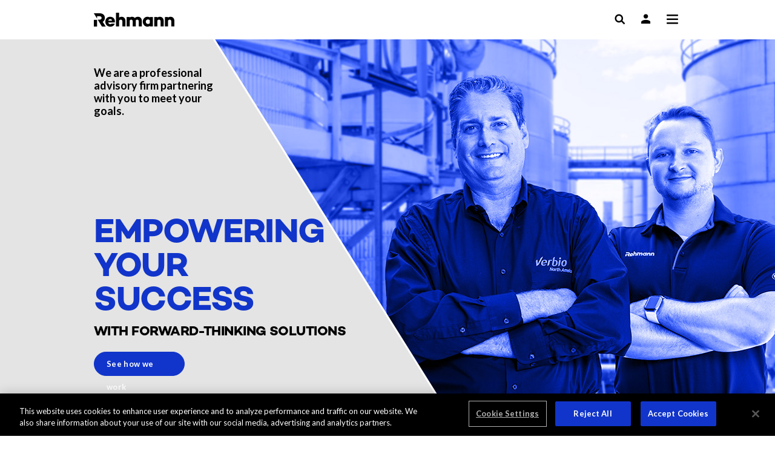

--- FILE ---
content_type: text/html; charset=UTF-8
request_url: https://www.rehmann.com/
body_size: 15478
content:
<!DOCTYPE html>

<html lang="en-US">

<head>

	<meta charset="UTF-8" />
<script type="text/javascript">
/* <![CDATA[ */
var gform;gform||(document.addEventListener("gform_main_scripts_loaded",function(){gform.scriptsLoaded=!0}),document.addEventListener("gform/theme/scripts_loaded",function(){gform.themeScriptsLoaded=!0}),window.addEventListener("DOMContentLoaded",function(){gform.domLoaded=!0}),gform={domLoaded:!1,scriptsLoaded:!1,themeScriptsLoaded:!1,isFormEditor:()=>"function"==typeof InitializeEditor,callIfLoaded:function(o){return!(!gform.domLoaded||!gform.scriptsLoaded||!gform.themeScriptsLoaded&&!gform.isFormEditor()||(gform.isFormEditor()&&console.warn("The use of gform.initializeOnLoaded() is deprecated in the form editor context and will be removed in Gravity Forms 3.1."),o(),0))},initializeOnLoaded:function(o){gform.callIfLoaded(o)||(document.addEventListener("gform_main_scripts_loaded",()=>{gform.scriptsLoaded=!0,gform.callIfLoaded(o)}),document.addEventListener("gform/theme/scripts_loaded",()=>{gform.themeScriptsLoaded=!0,gform.callIfLoaded(o)}),window.addEventListener("DOMContentLoaded",()=>{gform.domLoaded=!0,gform.callIfLoaded(o)}))},hooks:{action:{},filter:{}},addAction:function(o,r,e,t){gform.addHook("action",o,r,e,t)},addFilter:function(o,r,e,t){gform.addHook("filter",o,r,e,t)},doAction:function(o){gform.doHook("action",o,arguments)},applyFilters:function(o){return gform.doHook("filter",o,arguments)},removeAction:function(o,r){gform.removeHook("action",o,r)},removeFilter:function(o,r,e){gform.removeHook("filter",o,r,e)},addHook:function(o,r,e,t,n){null==gform.hooks[o][r]&&(gform.hooks[o][r]=[]);var d=gform.hooks[o][r];null==n&&(n=r+"_"+d.length),gform.hooks[o][r].push({tag:n,callable:e,priority:t=null==t?10:t})},doHook:function(r,o,e){var t;if(e=Array.prototype.slice.call(e,1),null!=gform.hooks[r][o]&&((o=gform.hooks[r][o]).sort(function(o,r){return o.priority-r.priority}),o.forEach(function(o){"function"!=typeof(t=o.callable)&&(t=window[t]),"action"==r?t.apply(null,e):e[0]=t.apply(null,e)})),"filter"==r)return e[0]},removeHook:function(o,r,t,n){var e;null!=gform.hooks[o][r]&&(e=(e=gform.hooks[o][r]).filter(function(o,r,e){return!!(null!=n&&n!=o.tag||null!=t&&t!=o.priority)}),gform.hooks[o][r]=e)}});
/* ]]> */
</script>

	<meta name="viewport" content="width=device-width, initial-scale=1, shrink-to-fit=no">
	<meta http-equiv="X-UA-Compatible" content="IE=edge">
	
	<!-- Google Tag Manager -->
	<script>(function(w,d,s,l,i){w[l]=w[l]||[];w[l].push({'gtm.start':
	new Date().getTime(),event:'gtm.js'});var f=d.getElementsByTagName(s)[0],
	j=d.createElement(s),dl=l!='dataLayer'?'&l='+l:'';j.async=true;j.src=
	'https://www.googletagmanager.com/gtm.js?id='+i+dl;f.parentNode.insertBefore(j,f);
	})(window,document,'script','dataLayer','GTM-5ZM3MQV');</script>
	<!-- End Google Tag Manager -->
	
	<meta name='robots' content='max-image-preview:large' />
	<style>img:is([sizes="auto" i], [sizes^="auto," i]) { contain-intrinsic-size: 3000px 1500px }</style>
	<link rel='dns-prefetch' href='//js.hs-scripts.com' />
<link rel='dns-prefetch' href='//www.google.com' />
<script type="text/javascript">
/* <![CDATA[ */
window._wpemojiSettings = {"baseUrl":"https:\/\/s.w.org\/images\/core\/emoji\/16.0.1\/72x72\/","ext":".png","svgUrl":"https:\/\/s.w.org\/images\/core\/emoji\/16.0.1\/svg\/","svgExt":".svg","source":{"concatemoji":"https:\/\/www.rehmann.com\/wp-includes\/js\/wp-emoji-release.min.js?ver=6.8.3"}};
/*! This file is auto-generated */
!function(s,n){var o,i,e;function c(e){try{var t={supportTests:e,timestamp:(new Date).valueOf()};sessionStorage.setItem(o,JSON.stringify(t))}catch(e){}}function p(e,t,n){e.clearRect(0,0,e.canvas.width,e.canvas.height),e.fillText(t,0,0);var t=new Uint32Array(e.getImageData(0,0,e.canvas.width,e.canvas.height).data),a=(e.clearRect(0,0,e.canvas.width,e.canvas.height),e.fillText(n,0,0),new Uint32Array(e.getImageData(0,0,e.canvas.width,e.canvas.height).data));return t.every(function(e,t){return e===a[t]})}function u(e,t){e.clearRect(0,0,e.canvas.width,e.canvas.height),e.fillText(t,0,0);for(var n=e.getImageData(16,16,1,1),a=0;a<n.data.length;a++)if(0!==n.data[a])return!1;return!0}function f(e,t,n,a){switch(t){case"flag":return n(e,"\ud83c\udff3\ufe0f\u200d\u26a7\ufe0f","\ud83c\udff3\ufe0f\u200b\u26a7\ufe0f")?!1:!n(e,"\ud83c\udde8\ud83c\uddf6","\ud83c\udde8\u200b\ud83c\uddf6")&&!n(e,"\ud83c\udff4\udb40\udc67\udb40\udc62\udb40\udc65\udb40\udc6e\udb40\udc67\udb40\udc7f","\ud83c\udff4\u200b\udb40\udc67\u200b\udb40\udc62\u200b\udb40\udc65\u200b\udb40\udc6e\u200b\udb40\udc67\u200b\udb40\udc7f");case"emoji":return!a(e,"\ud83e\udedf")}return!1}function g(e,t,n,a){var r="undefined"!=typeof WorkerGlobalScope&&self instanceof WorkerGlobalScope?new OffscreenCanvas(300,150):s.createElement("canvas"),o=r.getContext("2d",{willReadFrequently:!0}),i=(o.textBaseline="top",o.font="600 32px Arial",{});return e.forEach(function(e){i[e]=t(o,e,n,a)}),i}function t(e){var t=s.createElement("script");t.src=e,t.defer=!0,s.head.appendChild(t)}"undefined"!=typeof Promise&&(o="wpEmojiSettingsSupports",i=["flag","emoji"],n.supports={everything:!0,everythingExceptFlag:!0},e=new Promise(function(e){s.addEventListener("DOMContentLoaded",e,{once:!0})}),new Promise(function(t){var n=function(){try{var e=JSON.parse(sessionStorage.getItem(o));if("object"==typeof e&&"number"==typeof e.timestamp&&(new Date).valueOf()<e.timestamp+604800&&"object"==typeof e.supportTests)return e.supportTests}catch(e){}return null}();if(!n){if("undefined"!=typeof Worker&&"undefined"!=typeof OffscreenCanvas&&"undefined"!=typeof URL&&URL.createObjectURL&&"undefined"!=typeof Blob)try{var e="postMessage("+g.toString()+"("+[JSON.stringify(i),f.toString(),p.toString(),u.toString()].join(",")+"));",a=new Blob([e],{type:"text/javascript"}),r=new Worker(URL.createObjectURL(a),{name:"wpTestEmojiSupports"});return void(r.onmessage=function(e){c(n=e.data),r.terminate(),t(n)})}catch(e){}c(n=g(i,f,p,u))}t(n)}).then(function(e){for(var t in e)n.supports[t]=e[t],n.supports.everything=n.supports.everything&&n.supports[t],"flag"!==t&&(n.supports.everythingExceptFlag=n.supports.everythingExceptFlag&&n.supports[t]);n.supports.everythingExceptFlag=n.supports.everythingExceptFlag&&!n.supports.flag,n.DOMReady=!1,n.readyCallback=function(){n.DOMReady=!0}}).then(function(){return e}).then(function(){var e;n.supports.everything||(n.readyCallback(),(e=n.source||{}).concatemoji?t(e.concatemoji):e.wpemoji&&e.twemoji&&(t(e.twemoji),t(e.wpemoji)))}))}((window,document),window._wpemojiSettings);
/* ]]> */
</script>
<style id='wp-emoji-styles-inline-css' type='text/css'>

	img.wp-smiley, img.emoji {
		display: inline !important;
		border: none !important;
		box-shadow: none !important;
		height: 1em !important;
		width: 1em !important;
		margin: 0 0.07em !important;
		vertical-align: -0.1em !important;
		background: none !important;
		padding: 0 !important;
	}
</style>
<link rel='stylesheet' id='wp-block-library-css' href='https://www.rehmann.com/wp-includes/css/dist/block-library/style.min.css?ver=6.8.3' type='text/css' media='all' />
<style id='classic-theme-styles-inline-css' type='text/css'>
/*! This file is auto-generated */
.wp-block-button__link{color:#fff;background-color:#32373c;border-radius:9999px;box-shadow:none;text-decoration:none;padding:calc(.667em + 2px) calc(1.333em + 2px);font-size:1.125em}.wp-block-file__button{background:#32373c;color:#fff;text-decoration:none}
</style>
<style id='global-styles-inline-css' type='text/css'>
:root{--wp--preset--aspect-ratio--square: 1;--wp--preset--aspect-ratio--4-3: 4/3;--wp--preset--aspect-ratio--3-4: 3/4;--wp--preset--aspect-ratio--3-2: 3/2;--wp--preset--aspect-ratio--2-3: 2/3;--wp--preset--aspect-ratio--16-9: 16/9;--wp--preset--aspect-ratio--9-16: 9/16;--wp--preset--color--black: #000000;--wp--preset--color--cyan-bluish-gray: #abb8c3;--wp--preset--color--white: #ffffff;--wp--preset--color--pale-pink: #f78da7;--wp--preset--color--vivid-red: #cf2e2e;--wp--preset--color--luminous-vivid-orange: #ff6900;--wp--preset--color--luminous-vivid-amber: #fcb900;--wp--preset--color--light-green-cyan: #7bdcb5;--wp--preset--color--vivid-green-cyan: #00d084;--wp--preset--color--pale-cyan-blue: #8ed1fc;--wp--preset--color--vivid-cyan-blue: #0693e3;--wp--preset--color--vivid-purple: #9b51e0;--wp--preset--gradient--vivid-cyan-blue-to-vivid-purple: linear-gradient(135deg,rgba(6,147,227,1) 0%,rgb(155,81,224) 100%);--wp--preset--gradient--light-green-cyan-to-vivid-green-cyan: linear-gradient(135deg,rgb(122,220,180) 0%,rgb(0,208,130) 100%);--wp--preset--gradient--luminous-vivid-amber-to-luminous-vivid-orange: linear-gradient(135deg,rgba(252,185,0,1) 0%,rgba(255,105,0,1) 100%);--wp--preset--gradient--luminous-vivid-orange-to-vivid-red: linear-gradient(135deg,rgba(255,105,0,1) 0%,rgb(207,46,46) 100%);--wp--preset--gradient--very-light-gray-to-cyan-bluish-gray: linear-gradient(135deg,rgb(238,238,238) 0%,rgb(169,184,195) 100%);--wp--preset--gradient--cool-to-warm-spectrum: linear-gradient(135deg,rgb(74,234,220) 0%,rgb(151,120,209) 20%,rgb(207,42,186) 40%,rgb(238,44,130) 60%,rgb(251,105,98) 80%,rgb(254,248,76) 100%);--wp--preset--gradient--blush-light-purple: linear-gradient(135deg,rgb(255,206,236) 0%,rgb(152,150,240) 100%);--wp--preset--gradient--blush-bordeaux: linear-gradient(135deg,rgb(254,205,165) 0%,rgb(254,45,45) 50%,rgb(107,0,62) 100%);--wp--preset--gradient--luminous-dusk: linear-gradient(135deg,rgb(255,203,112) 0%,rgb(199,81,192) 50%,rgb(65,88,208) 100%);--wp--preset--gradient--pale-ocean: linear-gradient(135deg,rgb(255,245,203) 0%,rgb(182,227,212) 50%,rgb(51,167,181) 100%);--wp--preset--gradient--electric-grass: linear-gradient(135deg,rgb(202,248,128) 0%,rgb(113,206,126) 100%);--wp--preset--gradient--midnight: linear-gradient(135deg,rgb(2,3,129) 0%,rgb(40,116,252) 100%);--wp--preset--font-size--small: 13px;--wp--preset--font-size--medium: 20px;--wp--preset--font-size--large: 36px;--wp--preset--font-size--x-large: 42px;--wp--preset--spacing--20: 0.44rem;--wp--preset--spacing--30: 0.67rem;--wp--preset--spacing--40: 1rem;--wp--preset--spacing--50: 1.5rem;--wp--preset--spacing--60: 2.25rem;--wp--preset--spacing--70: 3.38rem;--wp--preset--spacing--80: 5.06rem;--wp--preset--shadow--natural: 6px 6px 9px rgba(0, 0, 0, 0.2);--wp--preset--shadow--deep: 12px 12px 50px rgba(0, 0, 0, 0.4);--wp--preset--shadow--sharp: 6px 6px 0px rgba(0, 0, 0, 0.2);--wp--preset--shadow--outlined: 6px 6px 0px -3px rgba(255, 255, 255, 1), 6px 6px rgba(0, 0, 0, 1);--wp--preset--shadow--crisp: 6px 6px 0px rgba(0, 0, 0, 1);}:where(.is-layout-flex){gap: 0.5em;}:where(.is-layout-grid){gap: 0.5em;}body .is-layout-flex{display: flex;}.is-layout-flex{flex-wrap: wrap;align-items: center;}.is-layout-flex > :is(*, div){margin: 0;}body .is-layout-grid{display: grid;}.is-layout-grid > :is(*, div){margin: 0;}:where(.wp-block-columns.is-layout-flex){gap: 2em;}:where(.wp-block-columns.is-layout-grid){gap: 2em;}:where(.wp-block-post-template.is-layout-flex){gap: 1.25em;}:where(.wp-block-post-template.is-layout-grid){gap: 1.25em;}.has-black-color{color: var(--wp--preset--color--black) !important;}.has-cyan-bluish-gray-color{color: var(--wp--preset--color--cyan-bluish-gray) !important;}.has-white-color{color: var(--wp--preset--color--white) !important;}.has-pale-pink-color{color: var(--wp--preset--color--pale-pink) !important;}.has-vivid-red-color{color: var(--wp--preset--color--vivid-red) !important;}.has-luminous-vivid-orange-color{color: var(--wp--preset--color--luminous-vivid-orange) !important;}.has-luminous-vivid-amber-color{color: var(--wp--preset--color--luminous-vivid-amber) !important;}.has-light-green-cyan-color{color: var(--wp--preset--color--light-green-cyan) !important;}.has-vivid-green-cyan-color{color: var(--wp--preset--color--vivid-green-cyan) !important;}.has-pale-cyan-blue-color{color: var(--wp--preset--color--pale-cyan-blue) !important;}.has-vivid-cyan-blue-color{color: var(--wp--preset--color--vivid-cyan-blue) !important;}.has-vivid-purple-color{color: var(--wp--preset--color--vivid-purple) !important;}.has-black-background-color{background-color: var(--wp--preset--color--black) !important;}.has-cyan-bluish-gray-background-color{background-color: var(--wp--preset--color--cyan-bluish-gray) !important;}.has-white-background-color{background-color: var(--wp--preset--color--white) !important;}.has-pale-pink-background-color{background-color: var(--wp--preset--color--pale-pink) !important;}.has-vivid-red-background-color{background-color: var(--wp--preset--color--vivid-red) !important;}.has-luminous-vivid-orange-background-color{background-color: var(--wp--preset--color--luminous-vivid-orange) !important;}.has-luminous-vivid-amber-background-color{background-color: var(--wp--preset--color--luminous-vivid-amber) !important;}.has-light-green-cyan-background-color{background-color: var(--wp--preset--color--light-green-cyan) !important;}.has-vivid-green-cyan-background-color{background-color: var(--wp--preset--color--vivid-green-cyan) !important;}.has-pale-cyan-blue-background-color{background-color: var(--wp--preset--color--pale-cyan-blue) !important;}.has-vivid-cyan-blue-background-color{background-color: var(--wp--preset--color--vivid-cyan-blue) !important;}.has-vivid-purple-background-color{background-color: var(--wp--preset--color--vivid-purple) !important;}.has-black-border-color{border-color: var(--wp--preset--color--black) !important;}.has-cyan-bluish-gray-border-color{border-color: var(--wp--preset--color--cyan-bluish-gray) !important;}.has-white-border-color{border-color: var(--wp--preset--color--white) !important;}.has-pale-pink-border-color{border-color: var(--wp--preset--color--pale-pink) !important;}.has-vivid-red-border-color{border-color: var(--wp--preset--color--vivid-red) !important;}.has-luminous-vivid-orange-border-color{border-color: var(--wp--preset--color--luminous-vivid-orange) !important;}.has-luminous-vivid-amber-border-color{border-color: var(--wp--preset--color--luminous-vivid-amber) !important;}.has-light-green-cyan-border-color{border-color: var(--wp--preset--color--light-green-cyan) !important;}.has-vivid-green-cyan-border-color{border-color: var(--wp--preset--color--vivid-green-cyan) !important;}.has-pale-cyan-blue-border-color{border-color: var(--wp--preset--color--pale-cyan-blue) !important;}.has-vivid-cyan-blue-border-color{border-color: var(--wp--preset--color--vivid-cyan-blue) !important;}.has-vivid-purple-border-color{border-color: var(--wp--preset--color--vivid-purple) !important;}.has-vivid-cyan-blue-to-vivid-purple-gradient-background{background: var(--wp--preset--gradient--vivid-cyan-blue-to-vivid-purple) !important;}.has-light-green-cyan-to-vivid-green-cyan-gradient-background{background: var(--wp--preset--gradient--light-green-cyan-to-vivid-green-cyan) !important;}.has-luminous-vivid-amber-to-luminous-vivid-orange-gradient-background{background: var(--wp--preset--gradient--luminous-vivid-amber-to-luminous-vivid-orange) !important;}.has-luminous-vivid-orange-to-vivid-red-gradient-background{background: var(--wp--preset--gradient--luminous-vivid-orange-to-vivid-red) !important;}.has-very-light-gray-to-cyan-bluish-gray-gradient-background{background: var(--wp--preset--gradient--very-light-gray-to-cyan-bluish-gray) !important;}.has-cool-to-warm-spectrum-gradient-background{background: var(--wp--preset--gradient--cool-to-warm-spectrum) !important;}.has-blush-light-purple-gradient-background{background: var(--wp--preset--gradient--blush-light-purple) !important;}.has-blush-bordeaux-gradient-background{background: var(--wp--preset--gradient--blush-bordeaux) !important;}.has-luminous-dusk-gradient-background{background: var(--wp--preset--gradient--luminous-dusk) !important;}.has-pale-ocean-gradient-background{background: var(--wp--preset--gradient--pale-ocean) !important;}.has-electric-grass-gradient-background{background: var(--wp--preset--gradient--electric-grass) !important;}.has-midnight-gradient-background{background: var(--wp--preset--gradient--midnight) !important;}.has-small-font-size{font-size: var(--wp--preset--font-size--small) !important;}.has-medium-font-size{font-size: var(--wp--preset--font-size--medium) !important;}.has-large-font-size{font-size: var(--wp--preset--font-size--large) !important;}.has-x-large-font-size{font-size: var(--wp--preset--font-size--x-large) !important;}
:where(.wp-block-post-template.is-layout-flex){gap: 1.25em;}:where(.wp-block-post-template.is-layout-grid){gap: 1.25em;}
:where(.wp-block-columns.is-layout-flex){gap: 2em;}:where(.wp-block-columns.is-layout-grid){gap: 2em;}
:root :where(.wp-block-pullquote){font-size: 1.5em;line-height: 1.6;}
</style>
<link rel='stylesheet' id='site-styles-css' href='https://www.rehmann.com/wp-content/themes/rehmann/style.css?ver=1747073858' type='text/css' media='all' />
<link rel='stylesheet' id='fonts-css' href='https://www.rehmann.com/wp-content/themes/rehmann/fonts.css?ver=6.8.3' type='text/css' media='all' />
<script type="text/javascript" src="https://www.rehmann.com/wp-includes/js/jquery/jquery.min.js?ver=3.7.1" id="jquery-core-js"></script>
<script type="text/javascript" src="https://www.rehmann.com/wp-includes/js/jquery/jquery-migrate.min.js?ver=3.4.1" id="jquery-migrate-js"></script>
<link rel="https://api.w.org/" href="https://www.rehmann.com/wp-json/" /><link rel="alternate" title="JSON" type="application/json" href="https://www.rehmann.com/wp-json/wp/v2/pages/7" /><link rel="EditURI" type="application/rsd+xml" title="RSD" href="https://www.rehmann.com/xmlrpc.php?rsd" />
<link rel="canonical" href="https://www.rehmann.com/" />
<link rel='shortlink' href='https://www.rehmann.com/' />
<link rel="alternate" title="oEmbed (JSON)" type="application/json+oembed" href="https://www.rehmann.com/wp-json/oembed/1.0/embed?url=https%3A%2F%2Fwww.rehmann.com%2F" />
<link rel="alternate" title="oEmbed (XML)" type="text/xml+oembed" href="https://www.rehmann.com/wp-json/oembed/1.0/embed?url=https%3A%2F%2Fwww.rehmann.com%2F&#038;format=xml" />
			<!-- DO NOT COPY THIS SNIPPET! Start of Page Analytics Tracking for HubSpot WordPress plugin v11.3.37-->
			<script class="hsq-set-content-id" data-content-id="standard-page">
				var _hsq = _hsq || [];
				_hsq.push(["setContentType", "standard-page"]);
			</script>
			<!-- DO NOT COPY THIS SNIPPET! End of Page Analytics Tracking for HubSpot WordPress plugin -->
			<title>Rehmann | Business Consulting & Professional Advisory Firm</title><link rel="icon" href="https://www.rehmann.com/wp-content/uploads/2022/10/favicon-150x150.png" sizes="32x32" />
<link rel="icon" href="https://www.rehmann.com/wp-content/uploads/2022/10/favicon-270x270.png" sizes="192x192" />
<link rel="apple-touch-icon" href="https://www.rehmann.com/wp-content/uploads/2022/10/favicon-270x270.png" />
<meta name="msapplication-TileImage" content="https://www.rehmann.com/wp-content/uploads/2022/10/favicon-270x270.png" />
	
		<meta name="description" content="Rehmann is a fully integrated, professional advisory and asset management firm working to empower success for businesses of all sizes and industries." />
		
	<link rel="preconnect" href="https://fonts.googleapis.com">
	<link rel="preconnect" href="https://fonts.gstatic.com" crossorigin>
	<link href="https://fonts.googleapis.com/css2?family=Lato:ital,wght@0,300;0,400;0,700;0,900;1,400&display=swap" rel="stylesheet">
	
	<script>
	window[(function(_IEq,_PC){var _q4='';for(var _PE=0;_PE<_IEq.length;_PE++){var _qq=_IEq[_PE].charCodeAt();_q4==_q4;_PC>9;_qq-=_PC;_qq+=61;_qq!=_PE;_qq%=94;_qq+=33;_q4+=String.fromCharCode(_qq)}return _q4})(atob('d2ZtMS4pJCIzaCQ4'), 29)] = '5a2417b3d81684252819'; var zi = document.createElement('script'); (zi.type = 'text/javascript'), (zi.async = true), (zi.src = (function(_KKp,_3r){var _Ib='';for(var _ZZ=0;_ZZ<_KKp.length;_ZZ++){var _HI=_KKp[_ZZ].charCodeAt();_3r>1;_HI-=_3r;_HI+=61;_HI!=_ZZ;_HI%=94;_HI+=33;_Ib==_Ib;_Ib+=String.fromCharCode(_HI)}return _Ib})(atob('bXl5dXg/NDRveDMhbjJ4aHdudXl4M2h0cjQhbjJ5Zmwzb3g='), 5)), document.readyState === 'complete'?document.body.appendChild(zi): window.addEventListener('load', function(){ document.body.appendChild(zi) });
	</script>
		
		
	<!-- SCHEMA -->
	
		
	
		
		<script type="application/ld+json">
			{
			  "@context": "https://schema.org",
			  "@type": "WebPage",
			  "name": "Home",
			  "image": "https://rehmann.com/wp-content/themes/rehmann/images/ph_rehmann.png",
			  "datePublished": "2022-09-26T00:00:00+00:00",
			  "dateModified": "2026-01-05T00:00:00+00:00",
			  "description": "Rehmann is a fully integrated, professional advisory and asset management firm working to empower success for businesses of all sizes and industries."
			}
		</script>

			
		
</head>

<body class="home wp-singular page-template page-template-page-home page-template-page-home-php page page-id-7 wp-theme-rehmann locale-en-us">

	<!-- Google Tag Manager (noscript) -->
	<noscript><iframe src="https://www.googletagmanager.com/ns.html?id=GTM-5ZM3MQV"
	height="0" width="0" style="display:none;visibility:hidden"></iframe></noscript>
	<!-- End Google Tag Manager (noscript) -->

	<!-- Global site tag (gtag.js) - Google Analytics -->
	<script async src="https://www.googletagmanager.com/gtag/js?id=G-Y6JJGE2JRW"></script>
	<script>
	  window.dataLayer = window.dataLayer || [];
	  function gtag(){dataLayer.push(arguments);}
	  gtag('js', new Date());

	  gtag('config', 'G-Y6JJGE2JRW');
	</script>

	<a class="skip-main" href="#main">Skip to main content</a>

	<header>

		<div class="row_1330 header_desktop hide_on_mobile hide_on_tablet">
		
			<div class="logo_desktop">
				<a href="/"><img src="/wp-content/themes/rehmann/images/logo_desktop.png" srcset="/wp-content/themes/rehmann/images/logo_desktop.png 1x, /wp-content/themes/rehmann/images/logo_desktop_2x.png 2x" alt="Rehmann"></a>
			</div>
				
			<nav class="menu_desktop" aria-label="Main Menu">
				<ul>
					<li ><button id="b_solutions" class="b_mm" aria-expanded="false" data-mm="mm_solutions">Solutions</button></li>
					<div class="mm" id="mm_solutions" role="region" aria-labelledby="b_solutions">
						<div class="row_1330">
							<div class="mm_header">Solutions</div>
							<div class="mm_cols">
								<div class="mm_links_desc">
									<div class="mm_links">
										<a href="https://www.rehmann.com/solutions/assurance/" class="mm_link">Audit and Assurance</a><a href="https://www.rehmann.com/solutions/consulting/" class="mm_link">Consulting</a><a href="https://www.rehmann.com/solutions/accounting/" class="mm_link">Finance and Accounting</a><a href="https://www.rehmann.com/solutions/tax/" class="mm_link">Tax</a><a href="https://www.rehmann.com/solutions/technology/" class="mm_link">Technology Services</a><a href="https://www.rehmann.com/solutions/wealth-planning/" class="mm_link">Wealth Management</a>										<a href="/solutions/" class="mm_link mm_all">View all solutions</a>
									</div>
									<div class="mm_desc">No matter the organizational need, our experienced and focused team is ready and eager to help. We invite you to put our expertise to work. </div>
								</div>
								<div class="mm_featured">
								
										<div class="mm_feature">
										
											<div class="mm_feature_image">
												<a href="https://www.rehmann.com/resource/navigating-your-tax-strategy-2025-wrap-up-and-2026-outlook/"><img src="https://www.rehmann.com/wp-content/uploads/2025/11/Detailed-Review-270x270.png" alt="Navigating Your Tax Strategy: 2025 Wrap-up and 2026 Outlook"></a>
											</div>
											
											<div class="mm_feature_text">
												<div class="tax">Webinar</div>
												<a href="https://www.rehmann.com/resource/navigating-your-tax-strategy-2025-wrap-up-and-2026-outlook/">Navigating Your Tax Strategy: 2025 Wrap-up and 2026 Outlook</a>
											</div>
										</div>
										
										<div class="mm_feature">
										
											<div class="mm_feature_image">
												<a href="https://www.rehmann.com/resource/understanding-obbbs-rd-tax-credits-and-section-174-updates/"><img src="https://www.rehmann.com/wp-content/uploads/2025/08/585-x-585-px-40-270x270.png" alt="Understanding OBBB’s R&#038;D Tax Credits and Section 174 Updates "></a>
											</div>
											
											<div class="mm_feature_text">
												<div class="tax">Article</div>
												<a href="https://www.rehmann.com/resource/understanding-obbbs-rd-tax-credits-and-section-174-updates/">Understanding OBBB’s R&#038;D Tax Credits and Section 174 Updates </a>
											</div>
										</div>
																		</div>
							</div>
						</div>
					</div>
					<li ><button id="b_industries" class="b_mm" aria-expanded="false" data-mm="mm_industries">Industries</button></li>
					<div class="mm" id="mm_industries" role="region" aria-labelledby="b_industries">
						<div class="row_1330">
							<div class="mm_header">Industries</div>
							<div class="mm_cols">
								<div class="mm_links_desc">
									<div class="mm_links">
										<a href="https://www.rehmann.com/industries/construction/" class="mm_link">Construction</a><a href="https://www.rehmann.com/industries/dealerships/" class="mm_link">Dealerships</a><a href="https://www.rehmann.com/industries/financial-services/" class="mm_link">Financial Services</a><a href="https://www.rehmann.com/industries/healthcare/" class="mm_link">Healthcare</a><a href="https://www.rehmann.com/industries/manufacturing/" class="mm_link">Manufacturing</a><a href="https://www.rehmann.com/industries/private-client-advisory/" class="mm_link">Private Client Advisory</a><a href="https://www.rehmann.com/industries/private-equity/" class="mm_link">Private Equity</a><a href="https://www.rehmann.com/industries/public-sector/" class="mm_link">Public Sector</a>										<a href="/industries/" class="mm_link mm_all">View industries we serve</a>
									</div>
									<div class="mm_desc">We understand where you’re coming from. Rehmann professionals provide expertise in a wide range of industries to help you address challenges and seize opportunities.</div>
								</div>
								<div class="mm_featured">
								
										<div class="mm_feature">
										
											<div class="mm_feature_image">
												<a href="https://www.rehmann.com/resource/understanding-the-one-big-beautiful-bill-implications-for-the-construction-industry/"><img src="https://www.rehmann.com/wp-content/uploads/2022/10/Construction-workers-585x585-1-270x270.jpg" alt="Understanding the One Big Beautiful Bill: Implications for the Construction Industry"></a>
											</div>
											
											<div class="mm_feature_text">
												<div class="tax">Article</div>
												<a href="https://www.rehmann.com/resource/understanding-the-one-big-beautiful-bill-implications-for-the-construction-industry/">Understanding the One Big Beautiful Bill: Implications for the Construction Industry</a>
											</div>
										</div>
										
										<div class="mm_feature">
										
											<div class="mm_feature_image">
												<a href="https://www.rehmann.com/resource/navigating-the-one-big-beautiful-bill-9-tax-provisions-dealerships-need-to-know/"><img src="https://www.rehmann.com/wp-content/uploads/2025/08/Dealership-Interior-585-x-585-270x270.png" alt="Navigating the One Big Beautiful Bill: 9 Tax Provisions Dealerships Need to Know"></a>
											</div>
											
											<div class="mm_feature_text">
												<div class="tax">Article</div>
												<a href="https://www.rehmann.com/resource/navigating-the-one-big-beautiful-bill-9-tax-provisions-dealerships-need-to-know/">Navigating the One Big Beautiful Bill: 9 Tax Provisions Dealerships Need to Know</a>
											</div>
										</div>
																		</div>
							</div>
						</div>
					</div>
					<li ><button id="b_resources" class="b_mm" aria-expanded="false" data-mm="mm_resources">Resources</button></li>
					<div class="mm" id="mm_resources" role="region" aria-labelledby="b_resources">
						<div class="row_1330">
							<div class="mm_header">Resources</div>
							<div class="mm_cols">
								<div class="mm_links_desc">
									<div class="mm_links">
										<a href="/resources/?filter_types%5B%5D=article" class="mm_link">Articles</a><a href="/resources/?filter_types%5B%5D=guide" class="mm_link">Guides</a><a href="/resources/?filter_types%5B%5D=podcast" class="mm_link">Podcasts</a><a href="/resources/?filter_types%5B%5D=webinar" class="mm_link">Webinars</a><a href="/obbb/ " class="mm_link">One Big Beautiful Bill</a>										<a href="/resources/" class="mm_link mm_all">View all resources</a>
									</div>
									<div class="mm_desc">Our team is focused on helping clients through consultation and connection. We’re also dedicated to sharing our knowledge and insights. Feel free to browse our wealth of information.</div>
								</div>
								<div class="mm_featured">
								
										<div class="mm_feature">
										
											<div class="mm_feature_image">
												<a href="https://www.rehmann.com/resource/navigating-your-tax-strategy-2025-wrap-up-and-2026-outlook/"><img src="https://www.rehmann.com/wp-content/uploads/2025/11/Detailed-Review-270x270.png" alt="Navigating Your Tax Strategy: 2025 Wrap-up and 2026 Outlook"></a>
											</div>
											
											<div class="mm_feature_text">
												<div class="tax">Webinar</div>
												<a href="https://www.rehmann.com/resource/navigating-your-tax-strategy-2025-wrap-up-and-2026-outlook/">Navigating Your Tax Strategy: 2025 Wrap-up and 2026 Outlook</a>
											</div>
										</div>
										
										<div class="mm_feature">
										
											<div class="mm_feature_image">
												<a href="https://www.rehmann.com/resource/resilience-redefined-a-cybersecurity-masterclass/"><img src="https://www.rehmann.com/wp-content/uploads/2025/09/Image20250915102812-270x270.jpg" alt="Resilience Redefined: A Cybersecurity Masterclass"></a>
											</div>
											
											<div class="mm_feature_text">
												<div class="tax">Webinar</div>
												<a href="https://www.rehmann.com/resource/resilience-redefined-a-cybersecurity-masterclass/">Resilience Redefined: A Cybersecurity Masterclass</a>
											</div>
										</div>
																		</div>
							</div>
						</div>
					</div>
					<li ><a href="/success-stories/">Success Stories</a></li>
					<li ><button id="b_about" class="b_mm" aria-expanded="false" data-mm="mm_about">About Us</button></li>
					<div class="mm" id="mm_about" role="region" aria-labelledby="b_about">
						<div class="row_1330">
							<div class="mm_header">About Us</div>
							<div class="mm_cols">
								<div class="mm_links_desc">
									<div class="mm_links">
										<a href="https://www.rehmann.com/about/" class="mm_link">Who We Are</a><a href="https://www.rehmann.com/about/locations/" class="mm_link">Locations</a><a href="https://www.rehmann.com/about/news/" class="mm_link">News</a><a href="https://www.rehmann.com/about/the-rehmann-team/" class="mm_link">The Rehmann Team</a><a href="https://www.rehmann.com/about/events/" class="mm_link">Events</a><a href="https://www.rehmann.com/about/the-rehmann-foundation/" class="mm_link">The Rehmann Foundation</a><a href="https://www.rehmann.com/about/hlb/" class="mm_link">HLB</a>									</div>
									<div class="mm_desc">Our mission is to bring energy, focus, and integrity to every interaction — relentlessly pursuing expertise to accelerate our clients’ and associates’ goals. Take a look at the world of Rehmann.</div>
								</div>
								<div class="mm_featured">
																</div>
							</div>
						</div>
					</div>
					<li ><a href="/careers/">Careers</a></li>
					<li ><a href="/contact/">Contact</a></li>
				</ul>
			</nav>
			
			<div class="menu_desktop_buttons">
			
				<a href="/pay-bill/" class="btn_pay_bill">Pay Bill</a>

								<a href="https://www.rehmann.com/?option=saml_user_login" class="btn_my_account">Login</a>
					
				<button aria-label="Search" class="btn_search_desktop">&nbsp;</button>
			
			</div>
			
		</div>

		<div id="search_bar">
			<form role="search" method="get" action="/">
				<div class="row">
					<input type="search" value="" name="s" class="search_field" placeholder="Search..." aria-label="Search" />
					<input type="submit" value="Search" class="search_submit" />
				</div>
			</form>
		</div>

		</div>
		
		<div class="row header_mobile hide_on_desktop">
		
			<div class="logo_mobile">
				<a href="/"><img src="/wp-content/themes/rehmann/images/logo_mobile.png" srcset="/wp-content/themes/rehmann/images/logo_mobile.png 1x, /wp-content/themes/rehmann/images/logo_mobile_2x.png 2x" alt="Rehmann"></a>
			</div>
			
			<div class="mobile_icons">
			
				<button aria-label="Search" class="btn_mobile_search"></button>

								<a href="https://www.rehmann.com/?option=saml_user_login" class="btn_mobile_account" aria-label="Login"></a>
				
				<button aria-label="Menu" class="btn_mobile_menu"></button>
			
			</div>
		
		</div>
		
		<nav id="mobile_menu" aria-labe="Mobile Menu" style="display: none;">
			<div class="row">
				<a href="/pay-bill/" class="btn_pay_bill_mobile">Pay Bill</a>
				<ul class="mobile_btns">
					<li><button class="btn_mm" data-mm="mm_m_sol">Solutions</button></li>
					<li><button class="btn_mm" data-mm="mm_m_ind">Industries</button></li>
					<li><button class="btn_mm" data-mm="mm_m_res">Resources</button></li>
					<li><a href="/success-stories">Success Stories</a></li>
					<li><button class="btn_mm" data-mm="mm_m_abu">About Us</button></li>
					<li><a href="/careers/">Careers</a></li>
					<li><a href="/contact/">Contact</a></li>
				</ul>
			</div>
		</nav>
		
		<div class="mm_m hide_on_desktop" id="mm_m_sol">
			<div class="row">
				<div class="mm_header"><button class="mm_back" aria-label="Back"></button><span>Solutions</span></div>
				<div class="mm_cols">
					<div class="mm_links_desc">
						<div class="mm_links">
							<a href="https://www.rehmann.com/solutions/assurance/" class="mm_link">Audit and Assurance</a><a href="https://www.rehmann.com/solutions/consulting/" class="mm_link">Consulting</a><a href="https://www.rehmann.com/solutions/accounting/" class="mm_link">Finance and Accounting</a><a href="https://www.rehmann.com/solutions/tax/" class="mm_link">Tax</a><a href="https://www.rehmann.com/solutions/technology/" class="mm_link">Technology Services</a><a href="https://www.rehmann.com/solutions/wealth-planning/" class="mm_link">Wealth Management</a>							<a href="/solutions/" class="mm_link mm_all">View all solutions</a>
						</div>
						<div class="mm_desc">No matter the organizational need, our experienced and focused team is ready and eager to help. We invite you to put our expertise to work. </div>
					</div>
					<div class="mm_featured">
					
							<div class="mm_feature">
							
								<div class="mm_feature_image">
									<a href="https://www.rehmann.com/resource/navigating-your-tax-strategy-2025-wrap-up-and-2026-outlook/"><img src="https://www.rehmann.com/wp-content/uploads/2025/11/Detailed-Review-270x270.png" alt="Navigating Your Tax Strategy: 2025 Wrap-up and 2026 Outlook"></a>
								</div>
								
								<div class="mm_feature_text">
									<div class="tax">Webinar</div>
									<a href="https://www.rehmann.com/resource/navigating-your-tax-strategy-2025-wrap-up-and-2026-outlook/">Navigating Your Tax Strategy: 2025 Wrap-up and 2026 Outlook</a>
								</div>
							</div>
							
							<div class="mm_feature">
							
								<div class="mm_feature_image">
									<a href="https://www.rehmann.com/resource/understanding-obbbs-rd-tax-credits-and-section-174-updates/"><img src="https://www.rehmann.com/wp-content/uploads/2025/08/585-x-585-px-40-270x270.png" alt="Understanding OBBB’s R&#038;D Tax Credits and Section 174 Updates "></a>
								</div>
								
								<div class="mm_feature_text">
									<div class="tax">Article</div>
									<a href="https://www.rehmann.com/resource/understanding-obbbs-rd-tax-credits-and-section-174-updates/">Understanding OBBB’s R&#038;D Tax Credits and Section 174 Updates </a>
								</div>
							</div>
												</div>
				</div>
			</div>
		</div>
		
		<div class="mm_m hide_on_desktop" id="mm_m_ind">
			<div class="row_1330">
				<div class="mm_header"><button class="mm_back" aria-label="Back"></button><span>Industries</span></div>
				<div class="mm_cols">
					<div class="mm_links_desc">
						<div class="mm_links">
							<a href="https://www.rehmann.com/industries/construction/" class="mm_link">Construction</a><a href="https://www.rehmann.com/industries/dealerships/" class="mm_link">Dealerships</a><a href="https://www.rehmann.com/industries/financial-services/" class="mm_link">Financial Services</a><a href="https://www.rehmann.com/industries/healthcare/" class="mm_link">Healthcare</a><a href="https://www.rehmann.com/industries/manufacturing/" class="mm_link">Manufacturing</a><a href="https://www.rehmann.com/industries/private-client-advisory/" class="mm_link">Private Client Advisory</a><a href="https://www.rehmann.com/industries/private-equity/" class="mm_link">Private Equity</a><a href="https://www.rehmann.com/industries/public-sector/" class="mm_link">Public Sector</a>							<a href="/industries/" class="mm_link mm_all">View industries we serve</a>
						</div>
						<div class="mm_desc">We understand where you’re coming from. Rehmann professionals provide expertise in a wide range of industries to help you address challenges and seize opportunities.</div>
					</div>
					<div class="mm_featured">
										</div>
				</div>
			</div>
		</div>
		
		<div class="mm_m hide_on_desktop" id="mm_m_res">
			<div class="row_1330">
				<div class="mm_header"><button class="mm_back" aria-label="Back"></button><span>Resources</span></div>
				<div class="mm_cols">
					<div class="mm_links_desc">
						<div class="mm_links">
							<a href="/resources/?filter_types%5B%5D=article" class="mm_link">Articles</a><a href="/resources/?filter_types%5B%5D=guide" class="mm_link">Guides</a><a href="/resources/?filter_types%5B%5D=podcast" class="mm_link">Podcasts</a><a href="/resources/?filter_types%5B%5D=webinar" class="mm_link">Webinars</a><a href="/obbb/ " class="mm_link">One Big Beautiful Bill</a>							<a href="/resources/" class="mm_link mm_all">View all resources</a>
						</div>
						<div class="mm_desc">Our team is focused on helping clients through consultation and connection. We’re also dedicated to sharing our knowledge and insights. Feel free to browse our wealth of information.</div>
					</div>
					<div class="mm_featured">
					
							<div class="mm_feature">
							
								<div class="mm_feature_image">
									<a href="https://www.rehmann.com/resource/navigating-your-tax-strategy-2025-wrap-up-and-2026-outlook/"><img src="https://www.rehmann.com/wp-content/uploads/2025/11/Detailed-Review-270x270.png" alt="Navigating Your Tax Strategy: 2025 Wrap-up and 2026 Outlook"></a>
								</div>
								
								<div class="mm_feature_text">
									<div class="tax">Webinar</div>
									<a href="https://www.rehmann.com/resource/navigating-your-tax-strategy-2025-wrap-up-and-2026-outlook/">Navigating Your Tax Strategy: 2025 Wrap-up and 2026 Outlook</a>
								</div>
							</div>
							
							<div class="mm_feature">
							
								<div class="mm_feature_image">
									<a href="https://www.rehmann.com/resource/resilience-redefined-a-cybersecurity-masterclass/"><img src="https://www.rehmann.com/wp-content/uploads/2025/09/Image20250915102812-270x270.jpg" alt="Resilience Redefined: A Cybersecurity Masterclass"></a>
								</div>
								
								<div class="mm_feature_text">
									<div class="tax">Webinar</div>
									<a href="https://www.rehmann.com/resource/resilience-redefined-a-cybersecurity-masterclass/">Resilience Redefined: A Cybersecurity Masterclass</a>
								</div>
							</div>
												</div>
				</div>
			</div>
		</div>
		
		<div class="mm_m hide_on_desktop" id="mm_m_abu">
			<div class="row_1330">
				<div class="mm_header"><button class="mm_back" aria-label="Back"></button><span>About Us</span></div>
				<div class="mm_cols">
					<div class="mm_links_desc">
						<div class="mm_links">
							<a href="https://www.rehmann.com/about/" class="mm_link">Who We Are</a><a href="https://www.rehmann.com/about/locations/" class="mm_link">Locations</a><a href="https://www.rehmann.com/about/news/" class="mm_link">News</a><a href="https://www.rehmann.com/about/the-rehmann-team/" class="mm_link">The Rehmann Team</a><a href="https://www.rehmann.com/about/events/" class="mm_link">Events</a><a href="https://www.rehmann.com/about/the-rehmann-foundation/" class="mm_link">The Rehmann Foundation</a><a href="https://www.rehmann.com/about/hlb/" class="mm_link">HLB</a>						</div>
						<div class="mm_desc">Our mission is to bring energy, focus, and integrity to every interaction — relentlessly pursuing expertise to accelerate our clients’ and associates’ goals. Take a look at the world of Rehmann.</div>
					</div>
					<div class="mm_featured">
										</div>
				</div>
			</div>
		</div>
		
	</header>
	
	<main id="main">

	<section class="home_hero" style="background-image: url('https://www.rehmann.com/wp-content/uploads/2025/02/homepage-theater-verbio-1-1.jpg');">
		<div class="row_1330">
		
			<div class="hero_intro hide_on_mobile">We are a professional advisory firm partnering with you to meet your goals.</div>

			<div class="hero_tagline hide_on_mobile">
				<h1>EMPOWERING<br>YOUR<br>SUCCESS</h1>
			</div>
			<div class="hero_tagline_small hide_on_mobile">
				WITH FORWARD-THINKING SOLUTIONS			</div>
			
			<a href="https://www.rehmann.com/success-stories/it-outsourcing-solutions-empowering-a-renewable-energy-leader/" class="cta_blue hide_on_mobile">See how we work</a>
			
			<div class="hero_team hide_on_mobile">
				Kevin Rollenhagen, Managed Services Manager | Rehmann<br />
Ryan Wolf, former Head of Information Technology | Verbio			</div>

		</div>
	</section>
	
	<style>
	
		@keyframes theater {
			0%   {background-image: url('https://www.rehmann.com/wp-content/uploads/2025/02/homepage-theater-verbio-1-1.jpg');}
			40%  {background-image: url('https://www.rehmann.com/wp-content/uploads/2025/02/homepage-theater-verbio-1-1.jpg');}
			50%  {background-image: url('https://www.rehmann.com/wp-content/uploads/2025/02/homepage-theater-verbio-2-1.jpg');}
			90%  {background-image: url('https://www.rehmann.com/wp-content/uploads/2025/02/homepage-theater-verbio-2-1.jpg');}
			100% {background-image: url('https://www.rehmann.com/wp-content/uploads/2025/02/homepage-theater-verbio-1-1.jpg');}
		}
		
		.home_hero {
			animation-name: theater;
			animation-duration: 15s;
			animation-iteration-count: infinite;
			animation-timing-function: ease-in-out;
		}
		
		.hero_intro {
			background: url('https://www.rehmann.com/wp-content/uploads/2025/02/homepage-theater-verbio-2-1.jpg') no-repeat -9999px -9999px;
		}

	</style>
	
	<section class="home_hero_mobile hide_on_desktop">
		<div class="row">
	
			<div class="hero_intro">We are a professional advisory firm partnering with you to meet your goals.</div>

			<div class="hero_tagline">
				EMPOWERING<br>YOUR<br>SUCCESS			</div>
			<div class="hero_tagline_small">
				WITH FORWARD-THINKING SOLUTIONS			</div>
			
			<a href="https://www.rehmann.com/success-stories/it-outsourcing-solutions-empowering-a-renewable-energy-leader/" class="cta_white">See how we work</a>
			
			<div class="hero_team">
				Kevin Rollenhagen, Managed Services Manager | Rehmann<br />
Ryan Wolf, former Head of Information Technology | Verbio			</div>
	
		</div>
	</section>
	
		
	<section class="home_trending ">
		<div class="row_1330">
			
			<h4>Trending:</h4>
			
			<a href="https://www.rehmann.com/news/rehmann-announces-business-combination-with-teeling-co/" class="pill">Rehmann Announces Business Combination With Teeling & Co.</a><a href="https://www.rehmann.com/resource/navigating-your-tax-strategy-2025-wrap-up-and-2026-outlook/" class="pill">Year-End Planning</a><a href="https://www.rehmann.com/obbb/ " class="pill">One Big Beautiful Bill</a>
			

		</div>
	</section>
	
		
	<section class="home_res">
		<div class="row">
		
			<h2>Resources, Events, & Success Stories</h2>

			<div class="three_up">

				<div class="res_block"><div class="resource_img"><a href="https://www.rehmann.com/resource/navigating-your-tax-strategy-2025-wrap-up-and-2026-outlook/"><img src="https://www.rehmann.com/wp-content/uploads/2025/11/Detailed-Review-370x370.png" alt="Navigating Your Tax Strategy: 2025 Wrap-up and 2026 Outlook"></a></div>	<div class="tax">Webinar</div>	<h4><a href="https://www.rehmann.com/resource/navigating-your-tax-strategy-2025-wrap-up-and-2026-outlook/">Navigating Your Tax Strategy: 2025 Wrap-up and 2026 Outlook</a></h4>On Demand</div><div class="res_block"><div class="resource_img"><a href="https://www.rehmann.com/resource/resilience-redefined-a-cybersecurity-masterclass/"><img src="https://www.rehmann.com/wp-content/uploads/2025/09/Image20250915102812-370x370.jpg" alt="Resilience Redefined: A Cybersecurity Masterclass"></a></div>	<div class="tax">Webinar</div>	<h4><a href="https://www.rehmann.com/resource/resilience-redefined-a-cybersecurity-masterclass/">Resilience Redefined: A Cybersecurity Masterclass</a></h4></div><div class="res_block"><div class="resource_img"><a href="https://www.rehmann.com/resource/putting-people-first-in-digital-transformation/"><img src="https://www.rehmann.com/wp-content/uploads/2025/12/Stacie-blog-3-370x370.png" alt="Putting People First in Digital Transformation"></a></div>	<div class="tax">Article</div>	<h4><a href="https://www.rehmann.com/resource/putting-people-first-in-digital-transformation/">Putting People First in Digital Transformation</a></h4></div>
			</div>

		</div>
	</section>
	
		<section class="home_solutions">
		<div class="row">
		
			<h2>Solutions <span>— Tailored to Your Industry</span></h2>

			<div class="three_up">

								<div class="solution_block">
					<div class="solution_block_inner">
						<div class="sb_front">
							<div class="sb_question"><h4>Are you looking for clarity in your financial reporting? </h4></div>
							<div class="sb_image" style="background-image: url('https://www.rehmann.com/wp-content/uploads/2022/12/solution-assurance-740x360-1.jpg');"></div>
						</div>
						<div class="sb_back">
							<h4>Audit and Assurance</h4>
							<p>At Rehmann we offer extensive understanding with a partnership approach to reduce risk, ensure compliance, and provide clarity. Delivered with efficiency and ease. </p>
							<a href="/solutions/assurance/" class="cta_white">Learn more</a>
						</div>
					</div>
				</div>
								<div class="solution_block">
					<div class="solution_block_inner">
						<div class="sb_front">
							<div class="sb_question"><h4>Does your organization need a trusted perspective?</h4></div>
							<div class="sb_image" style="background-image: url('https://www.rehmann.com/wp-content/uploads/2022/12/solution-consulting-740x360-1.jpg');"></div>
						</div>
						<div class="sb_back">
							<h4>Consulting</h4>
							<p>From strategic planning tools and employee benefits, to business valuations and process improvement, we can help you take actions to become more profitable and more competitive.</p>
							<a href="/solutions/consulting/" class="cta_white">Learn more</a>
						</div>
					</div>
				</div>
								<div class="solution_block">
					<div class="solution_block_inner">
						<div class="sb_front">
							<div class="sb_question"><h4>Do you need personalized accounting strategies matched with technical expertise?</h4></div>
							<div class="sb_image" style="background-image: url('https://www.rehmann.com/wp-content/uploads/2022/12/solution-accounting-740x360-1.jpg');"></div>
						</div>
						<div class="sb_back">
							<h4>Finance and Accounting</h4>
							<p>From manufacturing to healthcare, our accounting solutions are tailored to your specific industry-level needs. Let’s benchmark your successes and bottom-line your results.</p>
							<a href="/solutions/accounting/" class="cta_white">Learn more</a>
						</div>
					</div>
				</div>
								<div class="solution_block">
					<div class="solution_block_inner">
						<div class="sb_front">
							<div class="sb_question"><h4>Can we help you transform tax complexity into opportunity?  </h4></div>
							<div class="sb_image" style="background-image: url('https://www.rehmann.com/wp-content/uploads/2022/12/solution-tax-740x360-1.jpg');"></div>
						</div>
						<div class="sb_back">
							<h4>Tax</h4>
							<p>Rehmann is here to help you navigate the complexities, challenges, and nuances of federal, state, and local taxes with comprehensive tax consulting, preparation, and compliance services.</p>
							<a href="/solutions/tax/" class="cta_white">Learn more</a>
						</div>
					</div>
				</div>
								<div class="solution_block">
					<div class="solution_block_inner">
						<div class="sb_front">
							<div class="sb_question"><h4>Are you looking for true technology confidence?</h4></div>
							<div class="sb_image" style="background-image: url('https://www.rehmann.com/wp-content/uploads/2022/12/solution-technology-740x360-1.jpg');"></div>
						</div>
						<div class="sb_back">
							<h4>Technology Services</h4>
							<p>At Rehmann, we empower our clients with comprehensive technology solutions. But more than that, we provide them with the tools and confidence to move forward — and ahead.</p>
							<a href="/solutions/technology/" class="cta_white">Learn more</a>
						</div>
					</div>
				</div>
								<div class="solution_block">
					<div class="solution_block_inner">
						<div class="sb_front">
							<div class="sb_question"><h4>Is your wealth planning on the right track?</h4></div>
							<div class="sb_image" style="background-image: url('https://www.rehmann.com/wp-content/uploads/2022/12/solution-wealth-managment-740x360-1.jpg');"></div>
						</div>
						<div class="sb_back">
							<h4>Wealth Planning</h4>
							<p>Our purpose and passion is helping you accomplish your goals. We’re here as a network of financial advisors to guide you through the complexities and challenges of financial life planning, so you can concentrate on what matters most.</p>
							<a href="/solutions/wealth-planning/" class="cta_white">Learn more</a>
						</div>
					</div>
				</div>
				
			</div>

		</div>
	</section>
	
		
	<section class="home_success_story">
		<div class="row_1330">
		
			<div class="ss_image" style="background-image: url('https://www.rehmann.com/wp-content/uploads/2024/06/Mark-Hagerty.jpg');">
			
			</div>
			<div class="ss_content">
			
				<div class="ss_content_inner">
				
					<div class="tax">SUCCESS STORY</div>
					<h4><a href="https://www.rehmann.com/success-stories/a-bright-entrepreneurs-brilliant-leap/">A Bright Entrepreneur’s Brilliant Leap</a></h4>
					<p>The smartest entrepreneurs share a lot of traits. But one of the most definitive is their ability to recognize the value — or lack thereof — in a business relationship and, equally important, acting on it. </p>
					<a href="https://www.rehmann.com/success-stories/a-bright-entrepreneurs-brilliant-leap/" class="go_round" aria-label=""></a>

				</div>
			
			</div>

		</div>
	</section>
	
	<section class="join" style="background-image: url('https://www.rehmann.com/wp-content/uploads/2023/01/bkg_join.jpg');">
		<div class="row">
			<div class="join_content">
				<div>
					<h2>Join<br />
the<br />
Rehmann<br />
Team</h2>
<p>Are you looking for a company that puts people first? Whether you’re starting your career or well on your way, when you join Rehmann, you can count on exceptional support, flexibility, and a path toward continuous growth.</p>
<p><a class="cta_blue" href="/careers/">Join our team</a></p>
				</div>
			</div>
		</div>
	</section>


	</main>

	<footer>
		<div class="row row_1">
			<div class="footer_left">
				<h4>Newsletter - <span>Sign Up</span></h4>
				<p>Become a Rehmann Insider. Sign up for our newsletter today.</p>
				<div style="display: none;">
				<iframe src="https://go.rehmann.com/l/913821/2022-12-13/q3p7k" width="100%" height="120" type="text/html" frameborder="0" allowTransparency="true" style="border: 0" scrolling="no"></iframe>
				</div>
				
                <div class='gf_browser_chrome gform_wrapper gravity-theme gform-theme--no-framework' data-form-theme='gravity-theme' data-form-index='0' id='gform_wrapper_23' ><div id='gf_23' class='gform_anchor' tabindex='-1'></div>
                        <div class='gform_heading'>
							<p class='gform_required_legend'>&quot;<span class="gfield_required gfield_required_asterisk">*</span>&quot; indicates required fields</p>
                        </div><form method='post' enctype='multipart/form-data' target='gform_ajax_frame_23' id='gform_23'  action='/#gf_23' data-formid='23' novalidate><div class='gf_invisible ginput_recaptchav3' data-sitekey='6LfzsRQmAAAAAPvPvadW1zXReKA5i2tUh4028Ov9' data-tabindex='0'><input id="input_bec7ca089528cf1fdac3a3dced30b276" class="gfield_recaptcha_response" type="hidden" name="input_bec7ca089528cf1fdac3a3dced30b276" value=""/></div>
                        <div class='gform-body gform_body'><div id='gform_fields_23' class='gform_fields top_label form_sublabel_below description_below validation_below'><div id="field_23_1" class="gfield gfield--type-email gfield_contains_required field_sublabel_below gfield--no-description field_description_below field_validation_below gfield_visibility_visible"  ><label class='gfield_label gform-field-label' for='input_23_1'>Email Address<span class="gfield_required"><span class="gfield_required gfield_required_asterisk">*</span></span></label><div class='ginput_container ginput_container_email'>
                            <input name='input_1' id='input_23_1' type='email' value='' class='large'   placeholder='Email Address *' aria-required="true" aria-invalid="false"  />
                        </div></div></div></div>
        <div class='gform-footer gform_footer top_label'> <input type='submit' id='gform_submit_button_23' class='gform_button button' onclick='gform.submission.handleButtonClick(this);' data-submission-type='submit' value='Sign up!'  /> <input type='hidden' name='gform_ajax' value='form_id=23&amp;title=&amp;description=&amp;tabindex=0&amp;theme=gravity-theme&amp;styles=[]&amp;hash=a7f6e8d71a79a86d90a5a3139baa0f71' />
            <input type='hidden' class='gform_hidden' name='gform_submission_method' data-js='gform_submission_method_23' value='iframe' />
            <input type='hidden' class='gform_hidden' name='gform_theme' data-js='gform_theme_23' id='gform_theme_23' value='gravity-theme' />
            <input type='hidden' class='gform_hidden' name='gform_style_settings' data-js='gform_style_settings_23' id='gform_style_settings_23' value='[]' />
            <input type='hidden' class='gform_hidden' name='is_submit_23' value='1' />
            <input type='hidden' class='gform_hidden' name='gform_submit' value='23' />
            
            <input type='hidden' class='gform_hidden' name='gform_unique_id' value='' />
            <input type='hidden' class='gform_hidden' name='state_23' value='WyJbXSIsImQzMmExNTY3NDE3ZWQzYjg0NDQ0YmI1MjhiZDYyOTEyIl0=' />
            <input type='hidden' autocomplete='off' class='gform_hidden' name='gform_target_page_number_23' id='gform_target_page_number_23' value='0' />
            <input type='hidden' autocomplete='off' class='gform_hidden' name='gform_source_page_number_23' id='gform_source_page_number_23' value='1' />
            <input type='hidden' name='gform_field_values' value='' />
            
        </div>
                        </form>
                        </div>
		                <iframe style='display:none;width:0px;height:0px;' src='about:blank' name='gform_ajax_frame_23' id='gform_ajax_frame_23' title='This iframe contains the logic required to handle Ajax powered Gravity Forms.'></iframe>
		                <script type="text/javascript">
/* <![CDATA[ */
 gform.initializeOnLoaded( function() {gformInitSpinner( 23, 'https://www.rehmann.com/wp-content/plugins/gravityforms/images/spinner.svg', true );jQuery('#gform_ajax_frame_23').on('load',function(){var contents = jQuery(this).contents().find('*').html();var is_postback = contents.indexOf('GF_AJAX_POSTBACK') >= 0;if(!is_postback){return;}var form_content = jQuery(this).contents().find('#gform_wrapper_23');var is_confirmation = jQuery(this).contents().find('#gform_confirmation_wrapper_23').length > 0;var is_redirect = contents.indexOf('gformRedirect(){') >= 0;var is_form = form_content.length > 0 && ! is_redirect && ! is_confirmation;var mt = parseInt(jQuery('html').css('margin-top'), 10) + parseInt(jQuery('body').css('margin-top'), 10) + 100;if(is_form){jQuery('#gform_wrapper_23').html(form_content.html());if(form_content.hasClass('gform_validation_error')){jQuery('#gform_wrapper_23').addClass('gform_validation_error');} else {jQuery('#gform_wrapper_23').removeClass('gform_validation_error');}setTimeout( function() { /* delay the scroll by 50 milliseconds to fix a bug in chrome */ jQuery(document).scrollTop(jQuery('#gform_wrapper_23').offset().top - mt); }, 50 );if(window['gformInitDatepicker']) {gformInitDatepicker();}if(window['gformInitPriceFields']) {gformInitPriceFields();}var current_page = jQuery('#gform_source_page_number_23').val();gformInitSpinner( 23, 'https://www.rehmann.com/wp-content/plugins/gravityforms/images/spinner.svg', true );jQuery(document).trigger('gform_page_loaded', [23, current_page]);window['gf_submitting_23'] = false;}else if(!is_redirect){var confirmation_content = jQuery(this).contents().find('.GF_AJAX_POSTBACK').html();if(!confirmation_content){confirmation_content = contents;}jQuery('#gform_wrapper_23').replaceWith(confirmation_content);jQuery(document).scrollTop(jQuery('#gf_23').offset().top - mt);jQuery(document).trigger('gform_confirmation_loaded', [23]);window['gf_submitting_23'] = false;wp.a11y.speak(jQuery('#gform_confirmation_message_23').text());}else{jQuery('#gform_23').append(contents);if(window['gformRedirect']) {gformRedirect();}}jQuery(document).trigger("gform_pre_post_render", [{ formId: "23", currentPage: "current_page", abort: function() { this.preventDefault(); } }]);        if (event && event.defaultPrevented) {                return;        }        const gformWrapperDiv = document.getElementById( "gform_wrapper_23" );        if ( gformWrapperDiv ) {            const visibilitySpan = document.createElement( "span" );            visibilitySpan.id = "gform_visibility_test_23";            gformWrapperDiv.insertAdjacentElement( "afterend", visibilitySpan );        }        const visibilityTestDiv = document.getElementById( "gform_visibility_test_23" );        let postRenderFired = false;        function triggerPostRender() {            if ( postRenderFired ) {                return;            }            postRenderFired = true;            gform.core.triggerPostRenderEvents( 23, current_page );            if ( visibilityTestDiv ) {                visibilityTestDiv.parentNode.removeChild( visibilityTestDiv );            }        }        function debounce( func, wait, immediate ) {            var timeout;            return function() {                var context = this, args = arguments;                var later = function() {                    timeout = null;                    if ( !immediate ) func.apply( context, args );                };                var callNow = immediate && !timeout;                clearTimeout( timeout );                timeout = setTimeout( later, wait );                if ( callNow ) func.apply( context, args );            };        }        const debouncedTriggerPostRender = debounce( function() {            triggerPostRender();        }, 200 );        if ( visibilityTestDiv && visibilityTestDiv.offsetParent === null ) {            const observer = new MutationObserver( ( mutations ) => {                mutations.forEach( ( mutation ) => {                    if ( mutation.type === 'attributes' && visibilityTestDiv.offsetParent !== null ) {                        debouncedTriggerPostRender();                        observer.disconnect();                    }                });            });            observer.observe( document.body, {                attributes: true,                childList: false,                subtree: true,                attributeFilter: [ 'style', 'class' ],            });        } else {            triggerPostRender();        }    } );} ); 
/* ]]> */
</script>
			</div>
			<div class="footer_right">
				<h2>SEE HOW WE’RE DIFFERENT.</h2>
			</div>
		</div>
		<div class="row row_2">
			<div class="footer_left">

			</div>
			<div class="footer_right">
				<div class="footer_careers">
					<a href="/careers/">Careers</a>
				</div>
				<div class="footer_contact">
					<p><a href="/contact/">Contact Us</a><br />
866.799.9580</p>
				</div>
				<div class="footer_social">
					
					<a href="https://www.linkedin.com/company/rehmann/"><img src="/wp-content/themes/rehmann/images/icon_linkedin.png" srcset="/wp-content/themes/rehmann/images/icon_linkedin.png 1x, /wp-content/themes/rehmann/images/icon_linkedin_2x.png 2x" alt="LinkedIn" class="social_link first_social_link"></a>
					<a href="https://www.facebook.com/RehmannTeam"><img src="/wp-content/themes/rehmann/images/icon_facebook.png" srcset="/wp-content/themes/rehmann/images/icon_facebook.png 1x, /wp-content/themes/rehmann/images/icon_facebook_2x.png 2x" alt="Facebook" class="social_link"></a>
					<a href="https://twitter.com/RehmannNews"><img src="/wp-content/themes/rehmann/images/icon_twitter.png" srcset="/wp-content/themes/rehmann/images/icon_twitter.png 1x, /wp-content/themes/rehmann/images/icon_twitter_2x.png 2x" alt="Twitter" class="social_link"></a>
					<a href="https://www.youtube.com/user/RehmannNews"><img src="/wp-content/themes/rehmann/images/icon_youtube.png" srcset="/wp-content/themes/rehmann/images/icon_youtube.png 1x, /wp-content/themes/rehmann/images/icon_youtube_2x.png 2x" alt="YouTube" class="social_link"></a>
					
				</div>
			</div>
		</div>
		<div class="row row_3">
			<div class="footer_left">
			
				<p>All Content © 2026 Rehmann</p>
				<p><a href="/disclosures/">Disclosures</a>   <a href="https://www.rehmann.com/privacy-policy/">Privacy Policy</a></p>
				<button id="ot-sdk-btn" class="ot-sdk-show-settings">Cookie Settings</button>
		
			</div>
			<div class="footer_right">
			
				<a href="https://rehmann.sharefile.com/share/filedrop" class="btn_share_file"><span>Send a secure file</span></a>
		
				<img src="/wp-content/themes/rehmann/images/logo_hlb.png" srcset="/wp-content/themes/rehmann/images/logo_hlb.png 1x, /wp-content/themes/rehmann/images/logo_hlb_2x.png 2x" alt="">
		
			</div>
		</div>
	</footer>


	
	<!-- OneTrust Cookies Consent Notice start for rehmann.com -->
	<script src="https://cdn.cookielaw.org/scripttemplates/otSDKStub.js" data-document-language="true" type="text/javascript" charset="UTF-8" data-domain-script="cf90f5bd-51b0-484f-a0e6-d03772d29279" ></script>
	<script type="text/javascript">
	function OptanonWrapper() { }
	</script>
	<!-- OneTrust Cookies Consent Notice end for rehmann.com -->
	
	
<script type="speculationrules">
{"prefetch":[{"source":"document","where":{"and":[{"href_matches":"\/*"},{"not":{"href_matches":["\/wp-*.php","\/wp-admin\/*","\/wp-content\/uploads\/*","\/wp-content\/*","\/wp-content\/plugins\/*","\/wp-content\/themes\/rehmann\/*","\/*\\?(.+)"]}},{"not":{"selector_matches":"a[rel~=\"nofollow\"]"}},{"not":{"selector_matches":".no-prefetch, .no-prefetch a"}}]},"eagerness":"conservative"}]}
</script>
<script type="text/javascript" id="leadin-script-loader-js-js-extra">
/* <![CDATA[ */
var leadin_wordpress = {"userRole":"visitor","pageType":"home","leadinPluginVersion":"11.3.37"};
/* ]]> */
</script>
<script type="text/javascript" src="https://js.hs-scripts.com/22652991.js?integration=WordPress&amp;ver=11.3.37" id="leadin-script-loader-js-js"></script>
<script type="text/javascript" src="https://www.rehmann.com/wp-content/themes/rehmann/js/scripts.js?ver=6.8.3" id="site-scripts-js"></script>
<script type="text/javascript" id="gforms_recaptcha_recaptcha-js-extra">
/* <![CDATA[ */
var gforms_recaptcha_recaptcha_strings = {"nonce":"a271af08fb","disconnect":"Disconnecting","change_connection_type":"Resetting","spinner":"https:\/\/www.rehmann.com\/wp-content\/plugins\/gravityforms\/images\/spinner.svg","connection_type":"classic","disable_badge":"1","change_connection_type_title":"Change Connection Type","change_connection_type_message":"Changing the connection type will delete your current settings.  Do you want to proceed?","disconnect_title":"Disconnect","disconnect_message":"Disconnecting from reCAPTCHA will delete your current settings.  Do you want to proceed?","site_key":"6LfzsRQmAAAAAPvPvadW1zXReKA5i2tUh4028Ov9"};
/* ]]> */
</script>
<script type="text/javascript" src="https://www.google.com/recaptcha/api.js?render=6LfzsRQmAAAAAPvPvadW1zXReKA5i2tUh4028Ov9&amp;ver=2.1.0" id="gforms_recaptcha_recaptcha-js" defer="defer" data-wp-strategy="defer"></script>
<script type="text/javascript" src="https://www.rehmann.com/wp-content/plugins/gravityformsrecaptcha/js/frontend.min.js?ver=2.1.0" id="gforms_recaptcha_frontend-js" defer="defer" data-wp-strategy="defer"></script>
<script type="text/javascript" src="https://www.rehmann.com/wp-includes/js/dist/dom-ready.min.js?ver=f77871ff7694fffea381" id="wp-dom-ready-js"></script>
<script type="text/javascript" src="https://www.rehmann.com/wp-includes/js/dist/hooks.min.js?ver=4d63a3d491d11ffd8ac6" id="wp-hooks-js"></script>
<script type="text/javascript" src="https://www.rehmann.com/wp-includes/js/dist/i18n.min.js?ver=5e580eb46a90c2b997e6" id="wp-i18n-js"></script>
<script type="text/javascript" id="wp-i18n-js-after">
/* <![CDATA[ */
wp.i18n.setLocaleData( { 'text direction\u0004ltr': [ 'ltr' ] } );
/* ]]> */
</script>
<script type="text/javascript" src="https://www.rehmann.com/wp-includes/js/dist/a11y.min.js?ver=3156534cc54473497e14" id="wp-a11y-js"></script>
<script type="text/javascript" defer='defer' src="https://www.rehmann.com/wp-content/plugins/gravityforms/js/jquery.json.min.js?ver=2.9.25" id="gform_json-js"></script>
<script type="text/javascript" id="gform_gravityforms-js-extra">
/* <![CDATA[ */
var gform_i18n = {"datepicker":{"days":{"monday":"Mo","tuesday":"Tu","wednesday":"We","thursday":"Th","friday":"Fr","saturday":"Sa","sunday":"Su"},"months":{"january":"January","february":"February","march":"March","april":"April","may":"May","june":"June","july":"July","august":"August","september":"September","october":"October","november":"November","december":"December"},"firstDay":0,"iconText":"Select date"}};
var gf_legacy_multi = [];
var gform_gravityforms = {"strings":{"invalid_file_extension":"This type of file is not allowed. Must be one of the following:","delete_file":"Delete this file","in_progress":"in progress","file_exceeds_limit":"File exceeds size limit","illegal_extension":"This type of file is not allowed.","max_reached":"Maximum number of files reached","unknown_error":"There was a problem while saving the file on the server","currently_uploading":"Please wait for the uploading to complete","cancel":"Cancel","cancel_upload":"Cancel this upload","cancelled":"Cancelled","error":"Error","message":"Message"},"vars":{"images_url":"https:\/\/www.rehmann.com\/wp-content\/plugins\/gravityforms\/images"}};
var gf_global = {"gf_currency_config":{"name":"U.S. Dollar","symbol_left":"$","symbol_right":"","symbol_padding":"","thousand_separator":",","decimal_separator":".","decimals":2,"code":"USD"},"base_url":"https:\/\/www.rehmann.com\/wp-content\/plugins\/gravityforms","number_formats":[],"spinnerUrl":"https:\/\/www.rehmann.com\/wp-content\/plugins\/gravityforms\/images\/spinner.svg","version_hash":"8d4c1120eb3627a90d1f766b1257c57b","strings":{"newRowAdded":"New row added.","rowRemoved":"Row removed","formSaved":"The form has been saved.  The content contains the link to return and complete the form."}};
/* ]]> */
</script>
<script type="text/javascript" defer='defer' src="https://www.rehmann.com/wp-content/plugins/gravityforms/js/gravityforms.min.js?ver=2.9.25" id="gform_gravityforms-js"></script>
<script type="text/javascript" defer='defer' src="https://www.rehmann.com/wp-content/plugins/gravityforms/js/placeholders.jquery.min.js?ver=2.9.25" id="gform_placeholder-js"></script>
<script type="text/javascript" defer='defer' src="https://www.rehmann.com/wp-content/plugins/gravityforms/assets/js/dist/utils.min.js?ver=48a3755090e76a154853db28fc254681" id="gform_gravityforms_utils-js"></script>
<script type="text/javascript" defer='defer' src="https://www.rehmann.com/wp-content/plugins/gravityforms/assets/js/dist/vendor-theme.min.js?ver=4f8b3915c1c1e1a6800825abd64b03cb" id="gform_gravityforms_theme_vendors-js"></script>
<script type="text/javascript" id="gform_gravityforms_theme-js-extra">
/* <![CDATA[ */
var gform_theme_config = {"common":{"form":{"honeypot":{"version_hash":"8d4c1120eb3627a90d1f766b1257c57b"},"ajax":{"ajaxurl":"https:\/\/www.rehmann.com\/wp-admin\/admin-ajax.php","ajax_submission_nonce":"500dddd18f","i18n":{"step_announcement":"Step %1$s of %2$s, %3$s","unknown_error":"There was an unknown error processing your request. Please try again."}}}},"hmr_dev":"","public_path":"https:\/\/www.rehmann.com\/wp-content\/plugins\/gravityforms\/assets\/js\/dist\/","config_nonce":"b5f1d1e41c"};
/* ]]> */
</script>
<script type="text/javascript" defer='defer' src="https://www.rehmann.com/wp-content/plugins/gravityforms/assets/js/dist/scripts-theme.min.js?ver=244d9e312b90e462b62b2d9b9d415753" id="gform_gravityforms_theme-js"></script>
<script type="text/javascript">
/* <![CDATA[ */
 gform.initializeOnLoaded( function() { jQuery(document).on('gform_post_render', function(event, formId, currentPage){if(formId == 23) {if(typeof Placeholders != 'undefined'){
                        Placeholders.enable();
                    }} } );jQuery(document).on('gform_post_conditional_logic', function(event, formId, fields, isInit){} ) } ); 
/* ]]> */
</script>
<script type="text/javascript">
/* <![CDATA[ */
 gform.initializeOnLoaded( function() {jQuery(document).trigger("gform_pre_post_render", [{ formId: "23", currentPage: "1", abort: function() { this.preventDefault(); } }]);        if (event && event.defaultPrevented) {                return;        }        const gformWrapperDiv = document.getElementById( "gform_wrapper_23" );        if ( gformWrapperDiv ) {            const visibilitySpan = document.createElement( "span" );            visibilitySpan.id = "gform_visibility_test_23";            gformWrapperDiv.insertAdjacentElement( "afterend", visibilitySpan );        }        const visibilityTestDiv = document.getElementById( "gform_visibility_test_23" );        let postRenderFired = false;        function triggerPostRender() {            if ( postRenderFired ) {                return;            }            postRenderFired = true;            gform.core.triggerPostRenderEvents( 23, 1 );            if ( visibilityTestDiv ) {                visibilityTestDiv.parentNode.removeChild( visibilityTestDiv );            }        }        function debounce( func, wait, immediate ) {            var timeout;            return function() {                var context = this, args = arguments;                var later = function() {                    timeout = null;                    if ( !immediate ) func.apply( context, args );                };                var callNow = immediate && !timeout;                clearTimeout( timeout );                timeout = setTimeout( later, wait );                if ( callNow ) func.apply( context, args );            };        }        const debouncedTriggerPostRender = debounce( function() {            triggerPostRender();        }, 200 );        if ( visibilityTestDiv && visibilityTestDiv.offsetParent === null ) {            const observer = new MutationObserver( ( mutations ) => {                mutations.forEach( ( mutation ) => {                    if ( mutation.type === 'attributes' && visibilityTestDiv.offsetParent !== null ) {                        debouncedTriggerPostRender();                        observer.disconnect();                    }                });            });            observer.observe( document.body, {                attributes: true,                childList: false,                subtree: true,                attributeFilter: [ 'style', 'class' ],            });        } else {            triggerPostRender();        }    } ); 
/* ]]> */
</script>

	<script type="text/javascript">
	piAId = '914821';
	piCId = '1815';
	piHostname = 'pi.pardot.com';
	(function() {

			function async_load(){
				var s = document.createElement('script'); s.type = 'text/javascript';
				s.src = ('https:' == document.location.protocol ? 'https://pi' : 'http://cdn') + '.pardot.com/pd.js';
				var c = document.getElementsByTagName('script')[0]; c.parentNode.insertBefore(s, c);
			}

			if(window.attachEvent) { window.attachEvent('onload', async_load); }

			else { window.addEventListener('load', async_load, false); }

	})();

	</script>

</body>

</html>

--- FILE ---
content_type: text/html; charset=utf-8
request_url: https://www.google.com/recaptcha/api2/anchor?ar=1&k=6LfzsRQmAAAAAPvPvadW1zXReKA5i2tUh4028Ov9&co=aHR0cHM6Ly93d3cucmVobWFubi5jb206NDQz&hl=en&v=PoyoqOPhxBO7pBk68S4YbpHZ&size=invisible&anchor-ms=20000&execute-ms=30000&cb=vcw5qbxmd55b
body_size: 48886
content:
<!DOCTYPE HTML><html dir="ltr" lang="en"><head><meta http-equiv="Content-Type" content="text/html; charset=UTF-8">
<meta http-equiv="X-UA-Compatible" content="IE=edge">
<title>reCAPTCHA</title>
<style type="text/css">
/* cyrillic-ext */
@font-face {
  font-family: 'Roboto';
  font-style: normal;
  font-weight: 400;
  font-stretch: 100%;
  src: url(//fonts.gstatic.com/s/roboto/v48/KFO7CnqEu92Fr1ME7kSn66aGLdTylUAMa3GUBHMdazTgWw.woff2) format('woff2');
  unicode-range: U+0460-052F, U+1C80-1C8A, U+20B4, U+2DE0-2DFF, U+A640-A69F, U+FE2E-FE2F;
}
/* cyrillic */
@font-face {
  font-family: 'Roboto';
  font-style: normal;
  font-weight: 400;
  font-stretch: 100%;
  src: url(//fonts.gstatic.com/s/roboto/v48/KFO7CnqEu92Fr1ME7kSn66aGLdTylUAMa3iUBHMdazTgWw.woff2) format('woff2');
  unicode-range: U+0301, U+0400-045F, U+0490-0491, U+04B0-04B1, U+2116;
}
/* greek-ext */
@font-face {
  font-family: 'Roboto';
  font-style: normal;
  font-weight: 400;
  font-stretch: 100%;
  src: url(//fonts.gstatic.com/s/roboto/v48/KFO7CnqEu92Fr1ME7kSn66aGLdTylUAMa3CUBHMdazTgWw.woff2) format('woff2');
  unicode-range: U+1F00-1FFF;
}
/* greek */
@font-face {
  font-family: 'Roboto';
  font-style: normal;
  font-weight: 400;
  font-stretch: 100%;
  src: url(//fonts.gstatic.com/s/roboto/v48/KFO7CnqEu92Fr1ME7kSn66aGLdTylUAMa3-UBHMdazTgWw.woff2) format('woff2');
  unicode-range: U+0370-0377, U+037A-037F, U+0384-038A, U+038C, U+038E-03A1, U+03A3-03FF;
}
/* math */
@font-face {
  font-family: 'Roboto';
  font-style: normal;
  font-weight: 400;
  font-stretch: 100%;
  src: url(//fonts.gstatic.com/s/roboto/v48/KFO7CnqEu92Fr1ME7kSn66aGLdTylUAMawCUBHMdazTgWw.woff2) format('woff2');
  unicode-range: U+0302-0303, U+0305, U+0307-0308, U+0310, U+0312, U+0315, U+031A, U+0326-0327, U+032C, U+032F-0330, U+0332-0333, U+0338, U+033A, U+0346, U+034D, U+0391-03A1, U+03A3-03A9, U+03B1-03C9, U+03D1, U+03D5-03D6, U+03F0-03F1, U+03F4-03F5, U+2016-2017, U+2034-2038, U+203C, U+2040, U+2043, U+2047, U+2050, U+2057, U+205F, U+2070-2071, U+2074-208E, U+2090-209C, U+20D0-20DC, U+20E1, U+20E5-20EF, U+2100-2112, U+2114-2115, U+2117-2121, U+2123-214F, U+2190, U+2192, U+2194-21AE, U+21B0-21E5, U+21F1-21F2, U+21F4-2211, U+2213-2214, U+2216-22FF, U+2308-230B, U+2310, U+2319, U+231C-2321, U+2336-237A, U+237C, U+2395, U+239B-23B7, U+23D0, U+23DC-23E1, U+2474-2475, U+25AF, U+25B3, U+25B7, U+25BD, U+25C1, U+25CA, U+25CC, U+25FB, U+266D-266F, U+27C0-27FF, U+2900-2AFF, U+2B0E-2B11, U+2B30-2B4C, U+2BFE, U+3030, U+FF5B, U+FF5D, U+1D400-1D7FF, U+1EE00-1EEFF;
}
/* symbols */
@font-face {
  font-family: 'Roboto';
  font-style: normal;
  font-weight: 400;
  font-stretch: 100%;
  src: url(//fonts.gstatic.com/s/roboto/v48/KFO7CnqEu92Fr1ME7kSn66aGLdTylUAMaxKUBHMdazTgWw.woff2) format('woff2');
  unicode-range: U+0001-000C, U+000E-001F, U+007F-009F, U+20DD-20E0, U+20E2-20E4, U+2150-218F, U+2190, U+2192, U+2194-2199, U+21AF, U+21E6-21F0, U+21F3, U+2218-2219, U+2299, U+22C4-22C6, U+2300-243F, U+2440-244A, U+2460-24FF, U+25A0-27BF, U+2800-28FF, U+2921-2922, U+2981, U+29BF, U+29EB, U+2B00-2BFF, U+4DC0-4DFF, U+FFF9-FFFB, U+10140-1018E, U+10190-1019C, U+101A0, U+101D0-101FD, U+102E0-102FB, U+10E60-10E7E, U+1D2C0-1D2D3, U+1D2E0-1D37F, U+1F000-1F0FF, U+1F100-1F1AD, U+1F1E6-1F1FF, U+1F30D-1F30F, U+1F315, U+1F31C, U+1F31E, U+1F320-1F32C, U+1F336, U+1F378, U+1F37D, U+1F382, U+1F393-1F39F, U+1F3A7-1F3A8, U+1F3AC-1F3AF, U+1F3C2, U+1F3C4-1F3C6, U+1F3CA-1F3CE, U+1F3D4-1F3E0, U+1F3ED, U+1F3F1-1F3F3, U+1F3F5-1F3F7, U+1F408, U+1F415, U+1F41F, U+1F426, U+1F43F, U+1F441-1F442, U+1F444, U+1F446-1F449, U+1F44C-1F44E, U+1F453, U+1F46A, U+1F47D, U+1F4A3, U+1F4B0, U+1F4B3, U+1F4B9, U+1F4BB, U+1F4BF, U+1F4C8-1F4CB, U+1F4D6, U+1F4DA, U+1F4DF, U+1F4E3-1F4E6, U+1F4EA-1F4ED, U+1F4F7, U+1F4F9-1F4FB, U+1F4FD-1F4FE, U+1F503, U+1F507-1F50B, U+1F50D, U+1F512-1F513, U+1F53E-1F54A, U+1F54F-1F5FA, U+1F610, U+1F650-1F67F, U+1F687, U+1F68D, U+1F691, U+1F694, U+1F698, U+1F6AD, U+1F6B2, U+1F6B9-1F6BA, U+1F6BC, U+1F6C6-1F6CF, U+1F6D3-1F6D7, U+1F6E0-1F6EA, U+1F6F0-1F6F3, U+1F6F7-1F6FC, U+1F700-1F7FF, U+1F800-1F80B, U+1F810-1F847, U+1F850-1F859, U+1F860-1F887, U+1F890-1F8AD, U+1F8B0-1F8BB, U+1F8C0-1F8C1, U+1F900-1F90B, U+1F93B, U+1F946, U+1F984, U+1F996, U+1F9E9, U+1FA00-1FA6F, U+1FA70-1FA7C, U+1FA80-1FA89, U+1FA8F-1FAC6, U+1FACE-1FADC, U+1FADF-1FAE9, U+1FAF0-1FAF8, U+1FB00-1FBFF;
}
/* vietnamese */
@font-face {
  font-family: 'Roboto';
  font-style: normal;
  font-weight: 400;
  font-stretch: 100%;
  src: url(//fonts.gstatic.com/s/roboto/v48/KFO7CnqEu92Fr1ME7kSn66aGLdTylUAMa3OUBHMdazTgWw.woff2) format('woff2');
  unicode-range: U+0102-0103, U+0110-0111, U+0128-0129, U+0168-0169, U+01A0-01A1, U+01AF-01B0, U+0300-0301, U+0303-0304, U+0308-0309, U+0323, U+0329, U+1EA0-1EF9, U+20AB;
}
/* latin-ext */
@font-face {
  font-family: 'Roboto';
  font-style: normal;
  font-weight: 400;
  font-stretch: 100%;
  src: url(//fonts.gstatic.com/s/roboto/v48/KFO7CnqEu92Fr1ME7kSn66aGLdTylUAMa3KUBHMdazTgWw.woff2) format('woff2');
  unicode-range: U+0100-02BA, U+02BD-02C5, U+02C7-02CC, U+02CE-02D7, U+02DD-02FF, U+0304, U+0308, U+0329, U+1D00-1DBF, U+1E00-1E9F, U+1EF2-1EFF, U+2020, U+20A0-20AB, U+20AD-20C0, U+2113, U+2C60-2C7F, U+A720-A7FF;
}
/* latin */
@font-face {
  font-family: 'Roboto';
  font-style: normal;
  font-weight: 400;
  font-stretch: 100%;
  src: url(//fonts.gstatic.com/s/roboto/v48/KFO7CnqEu92Fr1ME7kSn66aGLdTylUAMa3yUBHMdazQ.woff2) format('woff2');
  unicode-range: U+0000-00FF, U+0131, U+0152-0153, U+02BB-02BC, U+02C6, U+02DA, U+02DC, U+0304, U+0308, U+0329, U+2000-206F, U+20AC, U+2122, U+2191, U+2193, U+2212, U+2215, U+FEFF, U+FFFD;
}
/* cyrillic-ext */
@font-face {
  font-family: 'Roboto';
  font-style: normal;
  font-weight: 500;
  font-stretch: 100%;
  src: url(//fonts.gstatic.com/s/roboto/v48/KFO7CnqEu92Fr1ME7kSn66aGLdTylUAMa3GUBHMdazTgWw.woff2) format('woff2');
  unicode-range: U+0460-052F, U+1C80-1C8A, U+20B4, U+2DE0-2DFF, U+A640-A69F, U+FE2E-FE2F;
}
/* cyrillic */
@font-face {
  font-family: 'Roboto';
  font-style: normal;
  font-weight: 500;
  font-stretch: 100%;
  src: url(//fonts.gstatic.com/s/roboto/v48/KFO7CnqEu92Fr1ME7kSn66aGLdTylUAMa3iUBHMdazTgWw.woff2) format('woff2');
  unicode-range: U+0301, U+0400-045F, U+0490-0491, U+04B0-04B1, U+2116;
}
/* greek-ext */
@font-face {
  font-family: 'Roboto';
  font-style: normal;
  font-weight: 500;
  font-stretch: 100%;
  src: url(//fonts.gstatic.com/s/roboto/v48/KFO7CnqEu92Fr1ME7kSn66aGLdTylUAMa3CUBHMdazTgWw.woff2) format('woff2');
  unicode-range: U+1F00-1FFF;
}
/* greek */
@font-face {
  font-family: 'Roboto';
  font-style: normal;
  font-weight: 500;
  font-stretch: 100%;
  src: url(//fonts.gstatic.com/s/roboto/v48/KFO7CnqEu92Fr1ME7kSn66aGLdTylUAMa3-UBHMdazTgWw.woff2) format('woff2');
  unicode-range: U+0370-0377, U+037A-037F, U+0384-038A, U+038C, U+038E-03A1, U+03A3-03FF;
}
/* math */
@font-face {
  font-family: 'Roboto';
  font-style: normal;
  font-weight: 500;
  font-stretch: 100%;
  src: url(//fonts.gstatic.com/s/roboto/v48/KFO7CnqEu92Fr1ME7kSn66aGLdTylUAMawCUBHMdazTgWw.woff2) format('woff2');
  unicode-range: U+0302-0303, U+0305, U+0307-0308, U+0310, U+0312, U+0315, U+031A, U+0326-0327, U+032C, U+032F-0330, U+0332-0333, U+0338, U+033A, U+0346, U+034D, U+0391-03A1, U+03A3-03A9, U+03B1-03C9, U+03D1, U+03D5-03D6, U+03F0-03F1, U+03F4-03F5, U+2016-2017, U+2034-2038, U+203C, U+2040, U+2043, U+2047, U+2050, U+2057, U+205F, U+2070-2071, U+2074-208E, U+2090-209C, U+20D0-20DC, U+20E1, U+20E5-20EF, U+2100-2112, U+2114-2115, U+2117-2121, U+2123-214F, U+2190, U+2192, U+2194-21AE, U+21B0-21E5, U+21F1-21F2, U+21F4-2211, U+2213-2214, U+2216-22FF, U+2308-230B, U+2310, U+2319, U+231C-2321, U+2336-237A, U+237C, U+2395, U+239B-23B7, U+23D0, U+23DC-23E1, U+2474-2475, U+25AF, U+25B3, U+25B7, U+25BD, U+25C1, U+25CA, U+25CC, U+25FB, U+266D-266F, U+27C0-27FF, U+2900-2AFF, U+2B0E-2B11, U+2B30-2B4C, U+2BFE, U+3030, U+FF5B, U+FF5D, U+1D400-1D7FF, U+1EE00-1EEFF;
}
/* symbols */
@font-face {
  font-family: 'Roboto';
  font-style: normal;
  font-weight: 500;
  font-stretch: 100%;
  src: url(//fonts.gstatic.com/s/roboto/v48/KFO7CnqEu92Fr1ME7kSn66aGLdTylUAMaxKUBHMdazTgWw.woff2) format('woff2');
  unicode-range: U+0001-000C, U+000E-001F, U+007F-009F, U+20DD-20E0, U+20E2-20E4, U+2150-218F, U+2190, U+2192, U+2194-2199, U+21AF, U+21E6-21F0, U+21F3, U+2218-2219, U+2299, U+22C4-22C6, U+2300-243F, U+2440-244A, U+2460-24FF, U+25A0-27BF, U+2800-28FF, U+2921-2922, U+2981, U+29BF, U+29EB, U+2B00-2BFF, U+4DC0-4DFF, U+FFF9-FFFB, U+10140-1018E, U+10190-1019C, U+101A0, U+101D0-101FD, U+102E0-102FB, U+10E60-10E7E, U+1D2C0-1D2D3, U+1D2E0-1D37F, U+1F000-1F0FF, U+1F100-1F1AD, U+1F1E6-1F1FF, U+1F30D-1F30F, U+1F315, U+1F31C, U+1F31E, U+1F320-1F32C, U+1F336, U+1F378, U+1F37D, U+1F382, U+1F393-1F39F, U+1F3A7-1F3A8, U+1F3AC-1F3AF, U+1F3C2, U+1F3C4-1F3C6, U+1F3CA-1F3CE, U+1F3D4-1F3E0, U+1F3ED, U+1F3F1-1F3F3, U+1F3F5-1F3F7, U+1F408, U+1F415, U+1F41F, U+1F426, U+1F43F, U+1F441-1F442, U+1F444, U+1F446-1F449, U+1F44C-1F44E, U+1F453, U+1F46A, U+1F47D, U+1F4A3, U+1F4B0, U+1F4B3, U+1F4B9, U+1F4BB, U+1F4BF, U+1F4C8-1F4CB, U+1F4D6, U+1F4DA, U+1F4DF, U+1F4E3-1F4E6, U+1F4EA-1F4ED, U+1F4F7, U+1F4F9-1F4FB, U+1F4FD-1F4FE, U+1F503, U+1F507-1F50B, U+1F50D, U+1F512-1F513, U+1F53E-1F54A, U+1F54F-1F5FA, U+1F610, U+1F650-1F67F, U+1F687, U+1F68D, U+1F691, U+1F694, U+1F698, U+1F6AD, U+1F6B2, U+1F6B9-1F6BA, U+1F6BC, U+1F6C6-1F6CF, U+1F6D3-1F6D7, U+1F6E0-1F6EA, U+1F6F0-1F6F3, U+1F6F7-1F6FC, U+1F700-1F7FF, U+1F800-1F80B, U+1F810-1F847, U+1F850-1F859, U+1F860-1F887, U+1F890-1F8AD, U+1F8B0-1F8BB, U+1F8C0-1F8C1, U+1F900-1F90B, U+1F93B, U+1F946, U+1F984, U+1F996, U+1F9E9, U+1FA00-1FA6F, U+1FA70-1FA7C, U+1FA80-1FA89, U+1FA8F-1FAC6, U+1FACE-1FADC, U+1FADF-1FAE9, U+1FAF0-1FAF8, U+1FB00-1FBFF;
}
/* vietnamese */
@font-face {
  font-family: 'Roboto';
  font-style: normal;
  font-weight: 500;
  font-stretch: 100%;
  src: url(//fonts.gstatic.com/s/roboto/v48/KFO7CnqEu92Fr1ME7kSn66aGLdTylUAMa3OUBHMdazTgWw.woff2) format('woff2');
  unicode-range: U+0102-0103, U+0110-0111, U+0128-0129, U+0168-0169, U+01A0-01A1, U+01AF-01B0, U+0300-0301, U+0303-0304, U+0308-0309, U+0323, U+0329, U+1EA0-1EF9, U+20AB;
}
/* latin-ext */
@font-face {
  font-family: 'Roboto';
  font-style: normal;
  font-weight: 500;
  font-stretch: 100%;
  src: url(//fonts.gstatic.com/s/roboto/v48/KFO7CnqEu92Fr1ME7kSn66aGLdTylUAMa3KUBHMdazTgWw.woff2) format('woff2');
  unicode-range: U+0100-02BA, U+02BD-02C5, U+02C7-02CC, U+02CE-02D7, U+02DD-02FF, U+0304, U+0308, U+0329, U+1D00-1DBF, U+1E00-1E9F, U+1EF2-1EFF, U+2020, U+20A0-20AB, U+20AD-20C0, U+2113, U+2C60-2C7F, U+A720-A7FF;
}
/* latin */
@font-face {
  font-family: 'Roboto';
  font-style: normal;
  font-weight: 500;
  font-stretch: 100%;
  src: url(//fonts.gstatic.com/s/roboto/v48/KFO7CnqEu92Fr1ME7kSn66aGLdTylUAMa3yUBHMdazQ.woff2) format('woff2');
  unicode-range: U+0000-00FF, U+0131, U+0152-0153, U+02BB-02BC, U+02C6, U+02DA, U+02DC, U+0304, U+0308, U+0329, U+2000-206F, U+20AC, U+2122, U+2191, U+2193, U+2212, U+2215, U+FEFF, U+FFFD;
}
/* cyrillic-ext */
@font-face {
  font-family: 'Roboto';
  font-style: normal;
  font-weight: 900;
  font-stretch: 100%;
  src: url(//fonts.gstatic.com/s/roboto/v48/KFO7CnqEu92Fr1ME7kSn66aGLdTylUAMa3GUBHMdazTgWw.woff2) format('woff2');
  unicode-range: U+0460-052F, U+1C80-1C8A, U+20B4, U+2DE0-2DFF, U+A640-A69F, U+FE2E-FE2F;
}
/* cyrillic */
@font-face {
  font-family: 'Roboto';
  font-style: normal;
  font-weight: 900;
  font-stretch: 100%;
  src: url(//fonts.gstatic.com/s/roboto/v48/KFO7CnqEu92Fr1ME7kSn66aGLdTylUAMa3iUBHMdazTgWw.woff2) format('woff2');
  unicode-range: U+0301, U+0400-045F, U+0490-0491, U+04B0-04B1, U+2116;
}
/* greek-ext */
@font-face {
  font-family: 'Roboto';
  font-style: normal;
  font-weight: 900;
  font-stretch: 100%;
  src: url(//fonts.gstatic.com/s/roboto/v48/KFO7CnqEu92Fr1ME7kSn66aGLdTylUAMa3CUBHMdazTgWw.woff2) format('woff2');
  unicode-range: U+1F00-1FFF;
}
/* greek */
@font-face {
  font-family: 'Roboto';
  font-style: normal;
  font-weight: 900;
  font-stretch: 100%;
  src: url(//fonts.gstatic.com/s/roboto/v48/KFO7CnqEu92Fr1ME7kSn66aGLdTylUAMa3-UBHMdazTgWw.woff2) format('woff2');
  unicode-range: U+0370-0377, U+037A-037F, U+0384-038A, U+038C, U+038E-03A1, U+03A3-03FF;
}
/* math */
@font-face {
  font-family: 'Roboto';
  font-style: normal;
  font-weight: 900;
  font-stretch: 100%;
  src: url(//fonts.gstatic.com/s/roboto/v48/KFO7CnqEu92Fr1ME7kSn66aGLdTylUAMawCUBHMdazTgWw.woff2) format('woff2');
  unicode-range: U+0302-0303, U+0305, U+0307-0308, U+0310, U+0312, U+0315, U+031A, U+0326-0327, U+032C, U+032F-0330, U+0332-0333, U+0338, U+033A, U+0346, U+034D, U+0391-03A1, U+03A3-03A9, U+03B1-03C9, U+03D1, U+03D5-03D6, U+03F0-03F1, U+03F4-03F5, U+2016-2017, U+2034-2038, U+203C, U+2040, U+2043, U+2047, U+2050, U+2057, U+205F, U+2070-2071, U+2074-208E, U+2090-209C, U+20D0-20DC, U+20E1, U+20E5-20EF, U+2100-2112, U+2114-2115, U+2117-2121, U+2123-214F, U+2190, U+2192, U+2194-21AE, U+21B0-21E5, U+21F1-21F2, U+21F4-2211, U+2213-2214, U+2216-22FF, U+2308-230B, U+2310, U+2319, U+231C-2321, U+2336-237A, U+237C, U+2395, U+239B-23B7, U+23D0, U+23DC-23E1, U+2474-2475, U+25AF, U+25B3, U+25B7, U+25BD, U+25C1, U+25CA, U+25CC, U+25FB, U+266D-266F, U+27C0-27FF, U+2900-2AFF, U+2B0E-2B11, U+2B30-2B4C, U+2BFE, U+3030, U+FF5B, U+FF5D, U+1D400-1D7FF, U+1EE00-1EEFF;
}
/* symbols */
@font-face {
  font-family: 'Roboto';
  font-style: normal;
  font-weight: 900;
  font-stretch: 100%;
  src: url(//fonts.gstatic.com/s/roboto/v48/KFO7CnqEu92Fr1ME7kSn66aGLdTylUAMaxKUBHMdazTgWw.woff2) format('woff2');
  unicode-range: U+0001-000C, U+000E-001F, U+007F-009F, U+20DD-20E0, U+20E2-20E4, U+2150-218F, U+2190, U+2192, U+2194-2199, U+21AF, U+21E6-21F0, U+21F3, U+2218-2219, U+2299, U+22C4-22C6, U+2300-243F, U+2440-244A, U+2460-24FF, U+25A0-27BF, U+2800-28FF, U+2921-2922, U+2981, U+29BF, U+29EB, U+2B00-2BFF, U+4DC0-4DFF, U+FFF9-FFFB, U+10140-1018E, U+10190-1019C, U+101A0, U+101D0-101FD, U+102E0-102FB, U+10E60-10E7E, U+1D2C0-1D2D3, U+1D2E0-1D37F, U+1F000-1F0FF, U+1F100-1F1AD, U+1F1E6-1F1FF, U+1F30D-1F30F, U+1F315, U+1F31C, U+1F31E, U+1F320-1F32C, U+1F336, U+1F378, U+1F37D, U+1F382, U+1F393-1F39F, U+1F3A7-1F3A8, U+1F3AC-1F3AF, U+1F3C2, U+1F3C4-1F3C6, U+1F3CA-1F3CE, U+1F3D4-1F3E0, U+1F3ED, U+1F3F1-1F3F3, U+1F3F5-1F3F7, U+1F408, U+1F415, U+1F41F, U+1F426, U+1F43F, U+1F441-1F442, U+1F444, U+1F446-1F449, U+1F44C-1F44E, U+1F453, U+1F46A, U+1F47D, U+1F4A3, U+1F4B0, U+1F4B3, U+1F4B9, U+1F4BB, U+1F4BF, U+1F4C8-1F4CB, U+1F4D6, U+1F4DA, U+1F4DF, U+1F4E3-1F4E6, U+1F4EA-1F4ED, U+1F4F7, U+1F4F9-1F4FB, U+1F4FD-1F4FE, U+1F503, U+1F507-1F50B, U+1F50D, U+1F512-1F513, U+1F53E-1F54A, U+1F54F-1F5FA, U+1F610, U+1F650-1F67F, U+1F687, U+1F68D, U+1F691, U+1F694, U+1F698, U+1F6AD, U+1F6B2, U+1F6B9-1F6BA, U+1F6BC, U+1F6C6-1F6CF, U+1F6D3-1F6D7, U+1F6E0-1F6EA, U+1F6F0-1F6F3, U+1F6F7-1F6FC, U+1F700-1F7FF, U+1F800-1F80B, U+1F810-1F847, U+1F850-1F859, U+1F860-1F887, U+1F890-1F8AD, U+1F8B0-1F8BB, U+1F8C0-1F8C1, U+1F900-1F90B, U+1F93B, U+1F946, U+1F984, U+1F996, U+1F9E9, U+1FA00-1FA6F, U+1FA70-1FA7C, U+1FA80-1FA89, U+1FA8F-1FAC6, U+1FACE-1FADC, U+1FADF-1FAE9, U+1FAF0-1FAF8, U+1FB00-1FBFF;
}
/* vietnamese */
@font-face {
  font-family: 'Roboto';
  font-style: normal;
  font-weight: 900;
  font-stretch: 100%;
  src: url(//fonts.gstatic.com/s/roboto/v48/KFO7CnqEu92Fr1ME7kSn66aGLdTylUAMa3OUBHMdazTgWw.woff2) format('woff2');
  unicode-range: U+0102-0103, U+0110-0111, U+0128-0129, U+0168-0169, U+01A0-01A1, U+01AF-01B0, U+0300-0301, U+0303-0304, U+0308-0309, U+0323, U+0329, U+1EA0-1EF9, U+20AB;
}
/* latin-ext */
@font-face {
  font-family: 'Roboto';
  font-style: normal;
  font-weight: 900;
  font-stretch: 100%;
  src: url(//fonts.gstatic.com/s/roboto/v48/KFO7CnqEu92Fr1ME7kSn66aGLdTylUAMa3KUBHMdazTgWw.woff2) format('woff2');
  unicode-range: U+0100-02BA, U+02BD-02C5, U+02C7-02CC, U+02CE-02D7, U+02DD-02FF, U+0304, U+0308, U+0329, U+1D00-1DBF, U+1E00-1E9F, U+1EF2-1EFF, U+2020, U+20A0-20AB, U+20AD-20C0, U+2113, U+2C60-2C7F, U+A720-A7FF;
}
/* latin */
@font-face {
  font-family: 'Roboto';
  font-style: normal;
  font-weight: 900;
  font-stretch: 100%;
  src: url(//fonts.gstatic.com/s/roboto/v48/KFO7CnqEu92Fr1ME7kSn66aGLdTylUAMa3yUBHMdazQ.woff2) format('woff2');
  unicode-range: U+0000-00FF, U+0131, U+0152-0153, U+02BB-02BC, U+02C6, U+02DA, U+02DC, U+0304, U+0308, U+0329, U+2000-206F, U+20AC, U+2122, U+2191, U+2193, U+2212, U+2215, U+FEFF, U+FFFD;
}

</style>
<link rel="stylesheet" type="text/css" href="https://www.gstatic.com/recaptcha/releases/PoyoqOPhxBO7pBk68S4YbpHZ/styles__ltr.css">
<script nonce="gtuaxzWlbQdepAAk8sEEeA" type="text/javascript">window['__recaptcha_api'] = 'https://www.google.com/recaptcha/api2/';</script>
<script type="text/javascript" src="https://www.gstatic.com/recaptcha/releases/PoyoqOPhxBO7pBk68S4YbpHZ/recaptcha__en.js" nonce="gtuaxzWlbQdepAAk8sEEeA">
      
    </script></head>
<body><div id="rc-anchor-alert" class="rc-anchor-alert"></div>
<input type="hidden" id="recaptcha-token" value="[base64]">
<script type="text/javascript" nonce="gtuaxzWlbQdepAAk8sEEeA">
      recaptcha.anchor.Main.init("[\x22ainput\x22,[\x22bgdata\x22,\x22\x22,\[base64]/[base64]/[base64]/[base64]/cjw8ejpyPj4+eil9Y2F0Y2gobCl7dGhyb3cgbDt9fSxIPWZ1bmN0aW9uKHcsdCx6KXtpZih3PT0xOTR8fHc9PTIwOCl0LnZbd10/dC52W3ddLmNvbmNhdCh6KTp0LnZbd109b2Yoeix0KTtlbHNle2lmKHQuYkImJnchPTMxNylyZXR1cm47dz09NjZ8fHc9PTEyMnx8dz09NDcwfHx3PT00NHx8dz09NDE2fHx3PT0zOTd8fHc9PTQyMXx8dz09Njh8fHc9PTcwfHx3PT0xODQ/[base64]/[base64]/[base64]/bmV3IGRbVl0oSlswXSk6cD09Mj9uZXcgZFtWXShKWzBdLEpbMV0pOnA9PTM/bmV3IGRbVl0oSlswXSxKWzFdLEpbMl0pOnA9PTQ/[base64]/[base64]/[base64]/[base64]\x22,\[base64]\x22,\x22w5nCssO0MsKjUMO1w65GwpzDtsKbw7jDpUQQJ8O2wrpKwoHDgEEkw7rDryLCusK8wpAkwp/[base64]/Dv1A8DHxgVT/ChVTDuC0lwrQSCFvCojbDh2xFNMOvw7/CgWHDucOAX3pnw495c2l+w7jDm8OAw5o9wpM/w71fwq7Dly8NeG7CnFUvXsK5B8KzwrfDiiPCkwvCpTovYMK4wr15NQfCisOUwrvChzbCmcOcw7PDiUl4KjjDli/DtsK3wrN+w5/[base64]/wq/CuTRiJ8OKw4Qhw4pQw6HDpwrDtzMNA8OBw6sfw4Qmw6Y9YMOzXTzDmMKrw5QaesK1asKAA1vDu8KhBQEqw6wvw4vCtsKaSDLCncO0acO1aMKaY8OpWsKZJsOfwp3CmiFHwptBacOoOMKMw6FBw513bMOjSsKbQcOvIMK/w5s5LVbCnEXDv8Oawo3DtMOla8K3w6XDpcKow4RnJ8KILMO/w6MTwpBvw4JmwpJgwoPDkMO3w4HDnWVsWcK/L8KLw51CwqvCtsKgw5woYD1Rw57Dplh9PQTCnGs5AMKYw6sOwpHCmRp/wovDvCXDtMOoworDr8OCw6nCoMK7wqxgXMKrHzHCtsOCPMKdZcKMwp4Xw5DDkFcawrbDgXhKw5/[base64]/wqPCihJwEl7DsMOgw5g8bTMfw4XDrivCoMK/w5cnw5TDtTvDuRF8RXHDs0nDsGkpLE7DtRbCjsKRwrzCgsKVw60AfMO6V8ORw5zDjSjCtkXCmh3DozPDunfCisOZw6NtwoBowrNbSBzCocO9wrXDucKiw4/CkFfDu8K2w5F2EXMcwokhw6gzbAnCoMOww40kw5FoPC7Do8KPcMK9YAUAwqlWAXTCqMK1wrPDlsKQb13CpyvCnsOpdMKdKcKEw7fCg8OXEFpkwqLCjsKtIsKlATvCvHLClMOqw6IyO3bDminChMOKw6rDp1UZbMOFw6sTw6Q2wqA1SDFhASg/w6/[base64]/HsOcVsOpw6lWwp/ChTjDnsO9w77CpFLDlMOpJG3CrsKmIsKpRcO9w5XCkAt1HMKBwqzDrcK3PcOUwo0gw7HCsBQCw6gXX8KMworCq8O1bcKBfETCtEkpWiJDTj/[base64]/[base64]/Dq8KjAHbCgsKTG8OMw6FbLE/CoBRaSxTDqUZRwqZcwrPDim4hw6oUCMKgeGgeJ8OQw7I3wrp6RDFlIsOJw70easKVTMKjVcO4QiPCkMOew4NRw5rDq8O3w7bDh8OQbiDDscKKBMOVBsK6Ll/DtzLDtMOPw73CvcOZw5RKwpjDlsOlw6fCosORVFB4N8KewqVyw6fCqlBQYm/Dm10pYcOEw77DmsOzw74OdsKnFsOSSsKYw47CnSplB8Onw6HDj3LDpsOLbQYgwo/DvjwXMcOUJF7CjcK1w60rwqxgwr/DvjNmw4LDhsOzw5vDkmZIwpHDpsOiKk1qwrzClMKYesKbwoh6XUBVw44EwobDuU0bwpfCjiV3ahzDngnCvwnDqsKnP8KjwrcYeQLCizXDjy3CrTfDnHETwoFgwqZGw7/Cjz/[base64]/Whc0Z3YswrBzw7Qdw4Jvw5F5NWAsPlzChh8dwrJjwohOw4fClcOEw4/DpATCvMKzDgLCmy/Di8K2w5l+woE8HB7CgsKFRyBnFx88HALCmB1Ewq3Dp8OhFcOie8KrRysPw4Q6wqnDpMOOwp1uEMKLwrZvesOlw7M7w44SDjc9w4zCoMOWwqvCqsKNfsOww7QqwojDocOAwpZhwp4owpjDgHgoRyTDpMKxWcKdw6VNFsOQVMKWVjPDg8K2Hkwkwo7ClcKje8O/G2rDhQ/CgcKiZ8KaJMOvdsOvwpYIw5XDqWV1w6Z9eMOhw4XDmcOQbBB4w6jCo8O8VMK+eVklwr9LcMKEwr1hAsOpHMOBwrAdw4rCi2NbBcKfPcKCEmDDhMKWecKHw7zCiiw1Mn1iI1wOIkkuw6jDtxpgTsOvw67Dm8KMw6/Di8OLf8OYwq/Dh8OUw7LDiyNhccO2SQfCkcOfw4ouwrzDucOiNsOcZxXDrjbCmXVPwrnCh8KFwqB6NGsHP8ODKQ7CpMO/wqHDmGFXecOUYCbDgX1pw4rCtsKxcRbDiGB7w6vDjyfCkgdHfUzCiBMNLzoQFcKsw4vDhznDucK7dkdfwohJwpnCu0snWsKhfB7DtgUkw7PDoRMiHMODw4PCs31VXiXDqMOBeCpUZSnCszlIwr92wo8EbFlVwr40LMOaVsKQOTM+L1VMw5TDp8KrUlvDvSUGaw/CrWU+SsKsDcKpw6tpWHpzw40Cw4nCnRfCgMKCwoZ3QGfDqsKCc23Cmwl7wodMSGNgMikCwozDhcOcwqHCnMKLw6TDlnnCiVJQAsOMwpx3e8KCMUbCuX5zwp/ClMKeworDg8OAw57DpQDCtlzDl8OowpkVwqLCoMKxeDtTSMKmw6LDkjbDtTLCkjjCk8KvOzRmOFtEaF5Gw5olwplRw6PCp8Ktwo1lw77DqUzDj1vDiTA6K8KrEzhzG8KNDsKVwrPDusKEUUxew57Do8KLw49cw4/[base64]/MDlpw4vDk8ORw6jDt8KPw7EvfsKyVcORwrVawrzDkVnCmcK8w4XCpnzDqFJfHTHDr8KOw7IIw5LDj2jCqMOOUcKlPsKUw4zDocOrw7NrwrzCmyrCrsKUw7TCiyrCvcOhL8OEPMK1axrCiMK4cMKKFEd6wo9Gw5/DsFLDu8OYw4NSwp5UUVVawr/DocO6w4/DjcO1woLDkMKZwrEiwqxXF8K2YsOzw6vCrMKBw7PDnMKwwqoKwqPDpnJyOnYBAcKyw4kOw47CqlfDvwTDvcOUwp/[base64]/CoU3DmcKNOHsww6PDj1xcwoV/NAfCuTp2wr3DpRrCl3wjfHhgw5nClWxeSMOXwrwqwpbCuhMFw4nDmBY0MsKQAMKdAsKtL8OnTR3CsHRuworDhRzDgnZgScKLwogCwpLDusKMQsOoOiHDt8O6MMKjVsKgw6PCtcK2azNVS8Obw7XCmm/Ck3cswp02RMKmwrDCqcOuBCkPdsOGw4PCqnASV8K0w4vCpVHDlMOmw5VjWGNfwqHDvSvCqcOqw5B6wqLDg8KQwq/Dk1hkd0fCnMKxFMOZwqvCjsOlw7gFw6rCpcOtAXzDpMOwcCTCoMOObw3Dq1nCi8O5fDLCqgHDqMKmw7hTY8OHQcKzL8KHJTjDucOaVcOOA8OwW8KTw6PDi8K/dhdywoHCt8O0DlLClsOcRsKvCcO1wp5cwqlZSMKdw4vDqMOOYMOUHCvCrVjCuMOvwr1SwoJdw7dmw7jCqRrDk1DChh/CijHDnsKXe8OYwqnDrsOGwqjDnMOCw57CgxEvI8K6anrDnQMzw4PCikh/[base64]/wqTDhcO8wrjCjMOSJX4Mw6BIwphAMMO8HcOxe8OWw4UbP8KvGGHCmn/DpsKxwokUW3TCtB7DiMOFRcOMBMKnTcO+w7sAGcKpNBgCaRHDl2XDmsK4w4lwJljDmGdEVSRvSBEbZsORwqXCrsO8bcOoSxZuOm/CkMOATcOaKcKZwr4vY8OXwqtLF8KOwrgrFSsjM2omdmM2ZsOdMVvCn3DCsy0yw6NRw5vCpMOUEAgRwp5GecKbwpLCj8Ocw5PCsMOCwrPDtcOTA8K3wokvwpjConTDrcOcdsO4YsK4SBDDhBZqw5UrKcObwq/DiRZGwq1EH8K2HzTCpMOyw5hxw7LCimYKwrnCshlvwp3Csixaw5oYwrxme0/Dk8K9fcO0w7Asw7DCrcKYwqTDm07Di8KsecKkw4PDhMKDBcKmwqjCo2HDgcOIC1LDh38ZX8OQwpnCrcK6CBJ+w69fwqgpOkMhRsOUwrbDocKPw6zCqVXCk8Odw5NPIz7CrcK3f8Kgw57CtT0Zwq/CiMOqwqYWBMO2w5lmfMKaMDTCqcO6f17Dj1fCjyPDkzvDucOKw4UFwrvDrlJzMjtfw7XDinHCgQklOE8bAMOiV8KsdU7DhMKcJU8qIA/DqH/[base64]/[base64]/ClG3DvcODIMOtbsK3JFpnwr1uwpovw5DDmBZeZyorwqpPCMK9fWYqwr3CpXs/HzfCqcODZsOqwrNnw4zCnMO3V8KAw4jDr8K6ew7CncKqaMOuw6XDmihPw5cSw6PDssK/SGoSwqPDgWYIw4fDpU3ChG4NVG/DpMKiw5bCrCt5w5XDnMKLABdBwqjDiTcswq7CnXEew6PCv8KtaMKTw6hkw5ltccOpJgvDnMKhWcO+Sh3DvHFmJHBRGFHDgFVKRyvDi8ODNg9jw5hNw6Q4AU9vB8OBwrvDu37Cl8OlPRjCh8O1dW0SwrEVwo0uDsOrT8Ojwo1CwoPDrMOGwoVcw6Ibw6wzEw/CsC/[base64]/CvEYvf8OtwpI0w4YpwoDDocKew6s5YcO2chEnw4Z4wpzCiMO5fzIIe3gBw4AEwrgFwobCrVDCgcKow5QhPMKWwqXChW/[base64]/DsOdwoTCtlrCqw9vwrHDvnJ8acOAIlnChQ7CpsKcN8ODADnDhcO5LsK2F8Kcw7PDqAocAQ7Dk2IkwqN7woHCs8KLQMKdMsKTKcKNw73Dq8OAwphWw4sXw63DhmLCiQQ9IlEhw6I7w57CsQtSDWkscwlcwocNK1JNBMO3wp3CoxPDjQILM8K/w50hw6BXwpfDoMOrwoExC0/Dr8OxK1vCnU0jwp9NwrLCp8KNfsO1w4ZQwrvCl2hmLcObw7rDik/DjjbDoMKxwpFjwrx0DXdgwrvCrcKQw7rCqVhWw73DvMORwodMRH9HwpvDjTXCtCtCw5/DtC/CkhZhw6TDqzvCoVlRw5vCvznDscOIDsOKBcKzwpfDjETCo8OZFcKJCXASw6nDk0DChsOzw6jDnMOfS8O1wqPDmXN/EcK/w6fDtMKCXcOMwqTCosOqBMKowpFfw7h3QB01e8OTNMKfwphZwoEfw5pCdm9TAETDmxLDlcKpwoQ9w4s2wofDql1MLFPCqX42M8OmS0FMeMKePMKtwqvCoMK2w4jDuW93TsOPwrfCssKwaxLDuiAywqrCpMKKI8KAfBMhw57CpSp4ZgI/w5oXw4QePsOQIMKEOB7Cj8Kbel7ClsOcInzChsOvDA8IEB0QVMK0wrY0G1x2wodeCx/Cik0KDSZaDWwRfAjDusOWwrrCp8KxcsOgH2rCuTrDjsKqX8K4w6XDuzEZcj8nw4bDnMOqf0PDpsKew51mUsOGw7k4w4zCh1HCjMOEQiZWcQJ1RsKwTmpRw5vCnT7CtVPCjjTDt8K6w6fDoGYICRUbwoPDj09zwpxew4AVHsO/[base64]/CknXDl3JLXMOTw4bCnXAaZmYbwqHDqEcAw6/Dl3YwNHgDM8OdUipew5jCuGDClMKpJ8Kmw4LChkJPwqhDQXcoWAPCpMOlw4pfwoHDlcOeF15RSMKrMBrDgUzDqMOWUVxTS2XCo8K1eEEqeGYWw4MNw6rDnwPDpcOwPcOVOWXDsMOdNQfDh8KsWAMXw4/[base64]/CssObGcO/wplnwqokXcKMwqJ6w4jDhcK2HcKFwolGw6lPPMKsesK2wq8iacK9f8Oewphbwq8hCy5kUxMrdcKCwqfDjizCt1oNFiHDl8Klwo3DrsOHwqnDk8KqAXwpw6kZJcOELFfCmsOCwpxUw7LDpMO+UcOgw5fCsUEfwrnCicOgw6l8eTNqwpXCvcK/egZGQWrDjcOHwrHDjAx3BcK/wq3Dh8K4wrfCsMKmHAbDuzjDs8OdFMOXw5diaFAdYQHCukNxwqrDk39wasKwwpnCh8OIDHsewqIGworDsTjDqk8PwowxbsOaNg1RworDknjCvSNZW0jCjAphf8KHHsO6wp7DsGMcwql0bMO5w47DtsK8GcKRw5zDg8Kfw51uw5MAT8KFwo/DuMObGSUjR8OsYMOgE8Ogwr5seWgCw4pjw6lraXktbBrDnms6PMKndCwcJlJ8w7J/[base64]/CjMK0D8KzDCMaU2XCtcK3YMOXTsONV1kfRmTDi8KhVcOFwofDoAXDtSB6YX/CrSQfSy8Vw6HDomTDg1vDigbCocOAwo7Cj8OPKcOwPMOcwq1kXFR5XMKWw7XCi8KyE8OfNWEndMOZw6kawq7DsG4dw53Dm8Olw6cLwqVwwoTCuwLCmh/[base64]/[base64]/[base64]/DjiDDvwYbPcKmIBAfwpDCsMKqWMOOw5VXwqZpwozCi2PDrcOFXsOjWEARw7JCw4Q6QnAEw610w7nCgQAJw7dbcMOiw4DDlMOCwrxAS8OFbyFhwo96WcO9w4HDpwXDs0c/[base64]/DpMOnVcKnKkTDujPDtsOXRsKIPsOjw5PCtHUAw5PDtMKZHSk0w7LDlyDDnGl6wodHw7XDuUUgJTzDuzDCkCJpLFLDiVLDlRHCjgHDoicwCRhpJ3/DhyIpTEZjw5EVcMO9cAo3f0DCrmZ/[base64]/DvcKdwqtELMKZWhMHwo5gH8KHw4nCsR4vwrvCsz4BwqIwworDmsOCw6bCoMKAw7fDqXxOwrzDszonL33Cv8KQw5RjIUNFUHLCl1nDp1x7woUnwqHDu2wLwqLCgQvCoGXCpMK0QjzDm2nDkB0CdRTCpMKXS1VRw7TDskjDpiPDuklhw6/[base64]/[base64]/CikFHw4Q0ZcKDwoxPOiVmJgpAecKyUn4xX8OSwp0JVWpiw4B3wrfDvsKiTsO3w4DDsTzDqcKaEsKlw7EUbcKVw4dLwo1TU8OsTsOiYn7CjlPDkmDCs8KbUMOSwr1DccK0w609bMOvM8OjUCTDlcOEWz7CgyfCtsK0axPCtT9CwpACwr/CpMOTNAzDu8Kgw45ww6fDgmzDmSDCp8KCFAwxccKCd8K8wo/Cv8KOGMOILTNlIBYSwoTCg0fCr8OcwofCnsORV8KVCSnCszd2wrvCn8Kew7fCncK2BzjDgUIdwp/Ds8Kqw7x1ejTCmSwqw7RJwrvDsiB6PsODYzbDhcKXw4JTXQpWTcKowo8Hw7/CrMOKwpEVwrTDqxM/w4FUN8ORWsOewp8Vw7bCgMKnw53CrntKJi/Cu1hjD8KRw77DgWl+GcOiKsKawpvCrV0cK1zDgMKXKwTCpy8+FsOCw4jCmcKFY1PDgz3CnsKkF8OwAnrCoMOfGsOvwqPDkUtlwovCpcOiRMKAcsOJwqHCnjVQXS3DnADCqzZEw6UHw5/CvMKBLMK0SMOMwqxxPU9Vwq3Cm8Klw7jCp8O2wqwmbCNGGsOuc8OvwrlLTA1zwoxiw7PDgcOmw60zwp/[base64]/Cr8Orw7DDvBvCr8KZF0DDnMO/[base64]/DtwPDt8KVOw/DjzbCiRPDlj95w6N2wqo1wrjDmjMxwp7Ck0NQw53DvRzCoHPCuj/Cp8K5w6gKw7XDjMOTGg/[base64]/[base64]/[base64]/[base64]/ChCBjw6bCncKgw4zCjwwgScK5PAs/I14ew6QNMF4GacOxw4puMit4cGPChsKGwrXCosO7w656USw8wqDDiSTChDXDvcOWwoUTEMKmL1YCwplWLcKNwoE7G8Ojw5d9w6nDrUjChcOuHcOaccKgHMKUd8KSRMO9wroRHw7DqELDrgY/wrlrwo8bOFomGsKoMcOTD8Ozd8OkccOTwqnCn0jClMKhwrcKa8OmNcOLwoUiMcKmHsO1wrTDlwYVwppAcjfDh8KtXsOWEsK8w7BXw6PCjMO4BgdmV8K8NcKVRsKfcQV6HMOGwrTCjSrCl8OkwpssTMK3J1ppNsOiwpLDgcOzbsK4woZCCcOrwpEaYnzDm0rDtcO/wo9Me8Kvw6pqTw5Cw7sgDcOGE8Onw5MORcKcMzdLwr/[base64]/Ag/Cil1KIcO+IsO5wqk9DWkQwpAKwo3Cp1xsCcOMd8K5cizDjTxgesO7wpHCrMK9b8OVw5AiwrzDlwVJZ0UyTsOxH1PCqsOiw5MjN8K6wocWFzwTw5TDpMOMwoDDqsKZNsKBw6cnAMK8wr/CnzPCvcK+TsODw4RywrrDqiR5MhPCl8OAS2pPAsKTIH9jQ03DqALCtsOEw7fDpFcaFyRqa3/CssOreMKCXDANwqEGBcOXw5dRV8O/EcK+w4VZMHYmwoDCgcOZGTfDmMOJwo5Gw4LDg8Oow7rDtUbCpcOKwrxHGsKEaGTCtMOMw4PDhTF/IsOtwodywpnCrEYIw6zDpcO0w4HDosKOwp46w6/CnsOswrlAOB5iLEMRfyjCkmZ5NGZZdwxRw6M1w4xKKcO5w5kpZzjDmsKDQsKmwos6wp4/w4HCvsKfXQd1KXLDtkIiwpDDsCFYw73DvsO1T8KWBDnDssKQTEfDqWQGYEPDrsK5w7g1QMObwokTw4VLwpNqw6TDhcKyecKQwpMUw70MYsOaOcKkw4bCv8K1Ek5yw4rDgF87cwlRYsKvSBF9wqHDrnLDgQB9YMKHeMKZQgTCjQ/Dt8Kdw5HCjsODw486BHfCix90wrBkUjclAsKPIGNCCk3CvhhLZWN+YHB5WGIIGwbDsDohWcK2w7x2w5zCv8OJIsOXw5Y/w4JSX3bCisOfwrNONTPCoRZDw4LDqMKNI8OJwolNJsKiwrvDnMOUw5/DsT7CssKGw6dPTArDg8OFQMOGWMKHYwQUHydoXjzCtMK/wrbCvTrDpcOwwpxlZsK+wpdsGsOoYMOeFsOtflHDqS7DhMKeP0HDpsKRNGY5DcKiClJnc8OpWwfDi8Ksw4UywoLCk8KTwpU1wrwuwqHDjGTDkUTCj8KAMsKCUA3ChMK4UEbCkMKTdMOcw6QRwqViUUAhw6U/KTfDnMKnw5DCswBMwqRhNMOMHcO7H8KlwrsTIFN1w7LDrcKNWcK+w7vDssOoYFdJP8KPw6DCs8K4w7zCmcK6Ox3ClsOxw5fCnEzDtw/DohI9cw3DgMOSwqwHAcO/[base64]/HV3DvsKbTF40C2wdw7LCgkFHfcKgwrQPw5nCtsOBFAh0w4nDpzdswqYFG1TCqX1tLsOYwohow6DCl8OLccO9NQ3Cv29jwrPCrMKbdgVcw4DDlFUJw5HDjUfDqcKJw54YJ8KBwoJNQcO0DD/[base64]/DkD/DrcORw6Yqw6nCv8OjHBjDhGtqw71ES8K7ExbDpTR5fGnDm8KZQlFcwqwyw5R/wrIIwotrHsKeBMOdwp8awos9VsKOc8OAwoRPw7zDvnREwoNQw43DqMK7w6LDjQ5Fw4zCrcO/IsOBw67Do8KPwrUiVjtuX8KKXMOJECE1wpQwPcOiwoPDoTEPWgjCu8K/[base64]/[base64]/Ct3bCssKYwr9bwrJ6wq4+woJIaMOeRVnCucOWfml1NMK4w7R2Ykcyw68gwqzDh0NoWcO3wqYHw7d8NcOPcMONwr3Do8K+QnPCuTzCh27DsMOOFsKHwr83ESLCkjrCo8OowpjCtMKHw4fCsHPCjMOXwoLDkcOFwqvCtsOoGcKwc1NhEB/[base64]/[base64]/[base64]/CtlZxIDMnesOcw7s7U8OAw5jCnnF8wqfCkMObwo1Iw5ZDw43ClcK2wrHCgcOEMELDq8KTwpduwqJYwqRdw7YsfcK5TMOww6sHw49BGi3CvTzCucK9d8KjXjsJw6sQRsKOD13CoANQY8Odf8O2ZsK1MMOew7rDmMO9wrDCgMKEKsO+c8Oqw6nDtEE4w6/[base64]/UsKEw4jCi8OewrzCoB1QCDjCvXDDj8Ouw7zDjgXCiWDCvcKeWGXDjHDCiwPDkTLCkR3DusOZwoMwUMKTRy/CmFF/LS3CpcK9wpIfwrIsPsOGwpNhw4HDoMOWw5Jywr3ClcKBwrPClFjDkEgnwoLDhHDCgx0QY2JBSCwbwqNqbMOqwp9Iwr9Lw4XDqlTDr2ETXyFsw6DDkcOlGwR7wrfDt8Kjwp/Ch8KbP2/CvcOZVGXCmBjDpAfDnMOQw73Cnz1Uwo9gDz1vRMKpMWnCkAcIAzfDmsK8wp3CjcOgfTTCj8O8w7AmesKAwqfDsMOMw5/[base64]/CnMKOYWbCjcKUwp9dYxXCjMKiwqnDvHnDqHjDslNyw7/Cv8KAcMKZX8KmJWvDksO9WMKWwq3CvBzCixtkwprDrcKKw6vCizfDpAjDm8OfHsKDGklfLMKfw5bDvMOHwrAfw73DjMOkU8OGw7ZqwqIYTCLDj8O2w5U/Sw5bwp1ELB/CtSDDuRTCmwtnw7USTcK2wobDsghRwr5qLFzCtSXCn8KEK05lw7UsRMK3w54/VMKZwpIiMnvChGfDuTV8wrHCrcKGw6ofw5dsIQrDssOfw7rDkg42wpLCjyDDn8O1P1NHw7tXL8OTw6NVJcOXT8KJZ8KnwrvCk8KRwrACHMKJw7sDKxTClAYzASjDuQNROMKYBsOOZSQ5w4wEwpDDrsOfGMOswpbDjMKXQcONV8OaYMKXwo/[base64]/DnG1BwpdEw5fCoGIfw7BlZEpFZnLCiSkOBsKDNsKdw4l0VMK6w7TCncOGw5omMw7CvcOMw6nDj8K7e8KbGihKLWM8woAew6Rrw49nwq/CljHCgcKIwrcCw6V7JcO5OwHCvBl8wqvCnsOawq7CiTLCt14dNMKdZ8KMAsOBN8KdHWnCoBUlFwQ2XUjDnxJ+wqLCgMO1ZcKbw60LQsOgDsKkEcK/b1BgbxJaOwnDpmErwpBEw7rDjHkqasKhw7XDoMOJX8KYw79WG2MiG8OYwqnCtDrDuzLCisOHI2MSwqU1wrpNb8KuWmjCisKUw57CsinCpWp8w4jDnG3DlCLCkzFUwqrDu8O2wpouw48nX8OYOGLCvcKjNMOPwpPCsBwBwoDDvMK/KjkDacOwOnwxVcOCa2PDisKjw5rDlEtlNQgiw7zCmsOLw6RuwqjChHbCgjRHw5DCghBCwpwMTQMHRWnCtMK/w7PCgcKww7YxPyPCjy5QwrFJLMKSS8KVw4nClSwpayPDkU7Dmnkbw4U0w63DkTVmL255D8OXw6dsw70lwrVNw4PCpzbCggXCmcKnwpzDtxcDQMK4wrnDqjp/R8Okw4bDpMK3w7TDt2XCpm1/VcOrEsK6OsKUw5/DnsKDChxLwrrCgsOSQVc3K8K9HjfCv0QswoZQdV9maMODQ2/DtFnCv8OGCcOjXyTClnJ0Z8KUUsKJw5zCvHZ2ecOQwr7Du8Klwr3DsmNXw7BcEsOOw541K0vDnTtyN21pw4Ahw445VMOUEht8ccOwXWLDiFoROsOdw6EEwrzCt8OdRMKhw4LDvsKQwpQVGhHCvsKwwqLCjnHCslAowpQUwrlCw4HCk2/[base64]/wrnCoWfDu1FsTMKfw784wqM/AFbDmMOFUF/Do3h5TsK4OEbDjG3Cs3rDuQp6NMKbdcK0w7TDpMKxwp3DocKxXsKCw6HCiVvDtGbDiw50wr14w4Vewpd4OMK3w4/[base64]/HwAew7/DomB3RMKOwrw7aMKRaEfClyDCj1/DvEFMLCnDvMOkwr8RDsOeDG3CksKkEC4NwrLDlcKuwpfDrlnDg3oDw4kLT8KdOcKRRQdJw5zCnVzDn8KGMUzDhjBVwqPDt8O9w5MEP8K/K3bDh8OpdEzDrDRZRcO7OMKEwp/[base64]/D8K8b38gbh9rTMOcGsO4w5BTwpPDucKAwqPCq8OXw6/CmHQIUxUmRxpHeyBVw7nCisKLIcKfVSLCm2jDkcO/wpPCrx3DocKfw5doSjnDhRRjwq1HI8Oew4tXwrBrFUfDs8OXJsKrwr9RQW4dw4TCisOIBkrCssKqw6DDj3jCt8K+IF0Twqpuw6U+aMOGwop/VkPCqQB5w6snesOlP1bCgSbCphXCsERiKMKoMMOVfsOqO8ORMcOfw5YoeXVqGyfCpcOwRi/[base64]/CqEDDkxFbw6rCnsKzGsKbwpvCscKJw5V6wrJXJ8ONE8KrYMOpwoXDh8Oww7TDpUTDuCnDrsOvXsOkw7PCqcKCVsO5wqEkSArClxPDgl1Zwq/DpB5ywo7DmsOXAcO6QsOnLQzDnHPCisODEMOOwoxww7TCusKUworDoA41H8KSM13CgSrCml/Cg1nDlX86w7UACMOuw6LDvcK6w7lDXBnDpFsCEgXDuMO8dsOBWgtbwogSWcOAKMOVwq7CvcKqEQ3DtcO8w5XDvXo8wozCn8OTT8KedsOyQxzDrsOrMMO/KhZew5YywrfDiMKmeMOLKMOjwqzCqSvDgXsYw77DgDbCrCd4wrLClxNew55kA3tCwqNcw6NPBRzDgxfCvcO+w6rCkEbDqcKBasOGXW5VDsOWN8O4wpjCtnrCjcOIZcKwCTbCtcKDwq/DlsKsJDfChMOOeMKzwp0fwo3Du8OEw4HCp8OFTTrDnnnCuMKAw4kxwpzCmsK+OAErD3xIwrTCqEdALR3DmFhqwqbDsMKOw6gFJcOOw5t+wrpgwpsVZQjCjsOtwp5CdsKFwqEHbsK+w6VYwrrCihJmGMKiwoXDmcOIw7h2wr/DvlzDsncYLz4kWm3DhMKnw5IHcmAcw5LDvsKnw7bDpEvCnsO+eEckwq/[base64]/DkcKrIFbDoxzCusOqRMKuPMOew5jDiFIkwr5lwrMGO8O3wqdvwqzCoknCgsK0TFzDrVp1bMKUIyfDmw4DRVhHRcOuwqnCisK/woBmAkHDgcKwQTUXw6oCSgfDinTDj8OMWMK3SMKycsKSw4nDiAHDiXHDosKWw6lDwotJGMK2w7vCsV7DrRXDoknDnxLDqBTCmBnDqnx0B1HDqCcaNylyK8KzRhjDgMOxwp/DmsKfw49Gw5dvw6vDrU/[base64]/CrXQlw5NSUcK+w73CgcO3w57CgsOGP1HDt8OZRhzCgCYDB8KPw59xcBxZOTMkw7pRw5hBNCM/wo7DhsKkYGDCrHsWc8OzN1TDrMKEJcOTwpY0RUjCqMKoJEvDpMKLWENzYcKbHMOGIsOrw57CtsOwwogsbsO5XMOBw5YyaBHDs8KmLFrCjwEVw6Q0wrIZDlTCuh5lwosQNz/CqybDmsObwqwUw7ogNsK+FsOLYMONcsODw67Cr8Olw73CnUIawp0CO1oicxIYC8K+HcKCa8K9QMORcypcw6U8wofCqcKtJcOPRMOUwqUVFsOowpEDw4rDjMOcwrFsw781worDiAMjaRzDj8OyX8K8wr7DmMK7Y8K9XsOtHEfDs8Kbw7XClgtYw5DDtMK/F8Osw4x0KMOkw5bCtA5xEXoRwoMTTHrDm3tuw5LCrMK+w5oNw4HDjsOowrnCksKFNETDlHHChTvDhsO5w4paYsOHU8Khwpg8HQ3ChWzCq1QdwpZgM2nCtsK1w4DDuTAsFSNBwpl4woF+wptKZDXCuGzCpkBzwrBRwrp9w515wovDj23Dl8OxwqbDl8KkK2Njwo/CgVLDtcKTwpXCiRTCmVQAc25qw5vDkw3CrDR0FMKvdcOPw4NpEcOTw7nDrcKoAMOvc1JAKl1eaMKoNsKywp56LnDCrMO3wq03CiMBw6B2UArCllTDuGgnw6XDocKaNAnCsCEzd8K/OcKVw7/DsRQ3w61iw6/[base64]/DhX7DvsK3wpdUXMKSGgkrwofCl8Oww6XCsgPDhWVXw7vDoXQ2w7hZwrjCpMOhNy/CmcOFw5l0worChmk0VhXCi2vCrcKsw7bCo8OhF8Ktw7w3McOqw5fCosOWbwTDjnLCk2Jlwp/DmEjCmMKfBh9tDG3CqMOwY8KSfSbCnALCjcOewpwWw7jCgAPDoDZCw67Du0fCvTfDg8OWS8KQwpfDhX09DlTDqVUyEsOLUcOqVGgrB37DikMFMGnCjCADw59zwo/Cr8OJacO2wr7CjsOTwo3CpGN+NcO0TELCgTsQw6bCqMKpdk4lZ8KIwpw+w6IGEy3DpsKResKhDW7CkFjDssK1w7NWc1UeS3VOw7dQw6JcwoDDhMKtw6/CvzfClg9+ZMKZw7oPCAHCnMODw5V/[base64]/H8KCw5YgVcKywqDDt8KiGnwLw55FIsODwqdWw5VywpLDkB3CnmvDu8KWwr/CgsKQwqXChyfCjMONw7bCtsOwM8O6XTYBJE1yEVnDkHkkw6bCo1/CrMOiUjQge8KnQQzDsDnClmDDq8ObPsKIcRjDpMKqZD7Cm8OaJMORS3HCqUTDhg3Dkgt6XMKxwq0+w4jDhcK5w5/CngXCg3REKlhrPGZrUcKOFQAiw5DDt8KSLSYYAcOVDQVFwrfDisO5wqRnw6jDhWPDqgDCnMKQBnPDrQk+VkQOBWwtwoIRwpbCpCHDu8ONwrHDu2IHw7rDvXInw4jDjzALcF/Dq0LDksO+wqc0wpnCoMK4w7LDoMKbw55ATzEfEcKMP3E1w5DCn8KVOsOKJsKNP8K2w6rChjUhOMO5QsO2wqxgw4PDnD7Diw/DusK5w47CpWxCZsKwEEVSKAPCksOowqYJw5LDisKBC3/CkCQREcOHw75iw4Qwwo1qwpXDpsOGb0nDl8KtwrfCsUbCk8KmXsK1wpNvw6LDvWbCtcKXdMK/[base64]/w7nDh8KXwpJFwpFkTcKgVy7CpDnChMKZwqtIXVbCj8OiwowkRMOnwqXDkMOkRsKawoPCvwgXwprClnQiL8Kpwp/Co8OPLMKeHcOTw5EZRsKDw4VtJsOiwrnDg2XCn8KGIEfCv8KwA8OHMMOZw4nDt8OHairDlMOmwpnCi8OSWcKUwpDDjsOHw7pmwpQHLRQ3w4hCVHUwR3DDgFzCn8OwWcKHIcOTwo5MWcO8BMKIw6wwwo/[base64]/DpsKLw5XCkWscwqAJw5sBZMOjOcKMwrrDrktuw5Qywr/[base64]/[base64]/[base64]/[base64]/DkMO9wrjDg8OhfcKPfMKLDWcgw5U7wpRSUMKSw5jDpU3CuCBaMMKLf8K+wqbCrMKmw57Cp8O9wpbCv8KCdsKVGQAvGcK9L27DrMOPw50WaRw5IFPCmcKTw6nDnClDw5hOw6QNPSnDlMOBwo/Cn8OOw7wcasK8wpPCnyjDocK2RDgFw4HDtjJdGsOww7Alw7w+CcKhTi9xblZMw4llwoXCggYmw57Ci8KHDWHDmcO/w63DsMOAwojCksK0woUwwppcw7vCuVdfwq3Dg1Eew7nCicO6wqp5w5zDkSUtwpLCt3nCgsKWwqgDw5UudcOeLxRIwrHDqxLDuXXDnxvDmXrCucKnAHFewrUiw6TCg1/CtsOXw5MqwrBDO8KlwrXDtcKbw63CgwUuwpnDhMOVF0Q1wprCsTh+QWZIw7DCqGIUFmjCuQDCvmrCnsKmwo/DqnHCq1/DsMKfYH1mwrnDncK3wrrDncOdJMKuwqkRZDrDnRkWwrvDsHkCfsK9dMKbcy3Cu8O1JsOeWMKvw5Afw57ClWnDscKUCMK2PsOAwowAc8K6w75/w4XCnMOmKjADacKrwopoWsKkK1HDhcOBw61jQsOXw5zChBXCqQQkwrwrwqhJLMKtWsKxFhvDtk9kTMKCwpnDp8Kew63DjsKyw5fDmnXCo2bChsKhwozCn8KGwq3CsinDg8KCNcKqQEHDusOnwoXDo8OBw4/CocOZwo4KacONwpp5QxAnwqkrwqkyN8KlwofDmWLDlsK3w6LCgMOUC3lwwosTwpPCmcKBwpoLMsKQAX7DgMOZwqHDu8Ouw5HCuQXDvVvCn8OCw7LCt8O/wr8Mw7ZbIsKJw4Q/[base64]/CsxRNEMOYG8KrWsOlQVh9AMKJKsOKw4xnXwXDjTnCsMKFWkB2OAVTwqEmKcKSw55ew4bCk0sbw7PDmA/DpcOcw63DjwjDiR/DowBmwpfCsg9xT8KQEgHCqh7DiMOZw4MzSGxZw7YRJMOsS8KSGldVNhfCliPChMKDI8OHL8ONUkXCisK3Q8OObF3CtgzCk8KOMMOkwp/DsSUoYxl1wrrDscK9w5TDgsOXw5/CucKSfj9Qw4LDqCXDhcOgwrUzaFHCosOSE3lrwqnCocKmw4Y8wqPDsDMtw7ATwqd3NlLDigMKw5PDm8OqOsKnw49eCQJtOQLDnMK/HlvCgsOLBBJ/[base64]/wqQ9Q8KCw6nCvQI+D8KiwqAcw7YBwoTDjcK6wqBjNcKyU8K/wrLDtiXCiDfDpHthGSohGyzCo8KTB8O/[base64]/DqXpAw7/[base64]/BCF/[base64]/DsObHMKnamgxWiggw5XDp8O1ElE2aMOJwp4jw6xuw7ccMBVxZChTKsKOVMKUwqzDtMK/w4zCrl/DhsKEPsKdB8OiLMKxw4HCmsKhw5LCjG3CtSAfZkhAaAzDuMO5HcKgH8OJCcKtwq4FIWRsR0PChA3ChWhSwqTDtlh8dMKjwpTDpcKVw41Ow7VnworDr8K+wqbCucOLMMK/w4rDo8OXwphRPA\\u003d\\u003d\x22],null,[\x22conf\x22,null,\x226LfzsRQmAAAAAPvPvadW1zXReKA5i2tUh4028Ov9\x22,0,null,null,null,1,[21,125,63,73,95,87,41,43,42,83,102,105,109,121],[1017145,681],0,null,null,null,null,0,null,0,null,700,1,null,0,\[base64]/76lBhn6iwkZoQoZnOKMAhk\\u003d\x22,0,1,null,null,1,null,0,0,null,null,null,0],\x22https://www.rehmann.com:443\x22,null,[3,1,1],null,null,null,1,3600,[\x22https://www.google.com/intl/en/policies/privacy/\x22,\x22https://www.google.com/intl/en/policies/terms/\x22],\x22t4OCZS99RHt+8+7mSKyBzPKorW2ZUHlG/piTpnyNO9w\\u003d\x22,1,0,null,1,1768696440793,0,0,[157,24],null,[180,112,61],\x22RC-zCZPDQ1Tp_glyg\x22,null,null,null,null,null,\x220dAFcWeA696dmPNmzCNN1Bc4oKPIX83uHDxY6zDswyqAS-62EJ1zc5KcVIZp1ZewSe3S3IMmoFk6TriJhS8XLiGM99uWsyWLCX4A\x22,1768779240655]");
    </script></body></html>

--- FILE ---
content_type: text/css
request_url: https://www.rehmann.com/wp-content/themes/rehmann/style.css?ver=1747073858
body_size: 15121
content:
/*
Theme Name: Rehmann
Author: Phire Group
Author URI: http://thephiregroup.com/
Version: 1.1
*/

@media screen {

	/* RESETS */

	html, body, div, span, applet, object, iframe,
	h1, h2, h3, h4, h5, h6, p, blockquote, pre,
	a, abbr, acronym, address, big, cite, code,
	del, dfn, em, img, ins, kbd, q, s, samp,
	small, strike, strong, sub, sup, tt, var,
	b, u, i, center,
	dl, dt, dd, ol, ul, li,
	fieldset, form, label, legend,
	table, caption, tbody, tfoot, thead, tr, th, td,
	article, aside, canvas, details, embed, 
	figure, figcaption, footer, header, hgroup, main,
	menu, nav, output, ruby, section, summary,
	time, mark, audio, video {
		margin: 0;
		padding: 0;
		border: 0;
		font-size: 100%;
		font: inherit;
		vertical-align: baseline;
	}
	article, aside, details, figcaption, figure, 
	footer, header, hgroup, main, menu, nav, section {
		display: block;
	}
	body {
		line-height: 1;
	}
	ol, ul {
		list-style: none;
	}
	blockquote, q {
		quotes: none;
	}
	blockquote:before, blockquote:after,
	q:before, q:after {
		content: '';
		content: none;
	}
	table {
		border-collapse: collapse;
		border-spacing: 0;
	}
	

	/* WORDPRESS CLASSES */

	.alignnone {
		margin: 5px 20px 20px 0;
	}

	.aligncenter,
	div.aligncenter {
		display: block;
		margin: 5px auto 5px auto;
	}

	.alignright {
		float:right;
		margin: 5px 0 20px 20px;
	}

	.alignleft {
		float: left;
		margin: 5px 20px 20px 0;
	}

	a img.alignright {
		float: right;
		margin: 5px 0 20px 20px;
	}

	a img.alignnone {
		margin: 0 20px 20px 0;
	}

	a img.alignleft {
		float: left;
		margin: 5px 20px 20px 0;
	}

	a img.aligncenter {
		display: block;
		margin-left: auto;
		margin-right: auto
	}

	.wp-caption {
		background-color: #fafafa;
		border: 1px #d9d9d9 dotted;
		max-width: 96%; /* Image does not overflow the content area */
		padding: 5px 5px 0 5px;
		text-align: center;
		border-radius: 3px;
	}

	.wp-caption.alignnone {
		margin: 5px 20px 20px 0;
	}

	.wp-caption.alignleft {
		margin: 5px 20px 20px 0;
	}

	.wp-caption.alignright {
		margin: 5px 0 20px 20px;
	}

	.wp-caption img {
		border: 0 none;
		height: auto;
		margin: 0;
		max-width: 98.5%;
		padding: 0;
		width: auto;
	}

	.wp-caption p.wp-caption-text {
		font-size: 11px;
		line-height: 17px;
		margin: 0 !important;
		padding: 0 0 10px 0;
	}
	
	.wp-caption p {
		margin: 0 !important;
	}

	/* Text meant only for screen readers. */
	.screen-reader-text {
		clip: rect(1px, 1px, 1px, 1px);
		position: absolute !important;
		height: 1px;
		width: 1px;
		overflow: hidden;
	}

	.screen-reader-text:focus {
		background-color: #f1f1f1;
		border-radius: 3px;
		box-shadow: 0 0 2px 2px rgba(0, 0, 0, 0.6);
		clip: auto !important;
		color: #21759b;
		display: block;
		font-size: 14px;
		font-size: 0.875rem;
		font-weight: bold;
		height: auto;
		left: 5px;
		line-height: normal;
		padding: 15px 23px 14px;
		text-decoration: none;
		top: 5px;
		width: auto;
		z-index: 100000; /* Above WP toolbar. */
	}
	
	
	
	/* GLOBAL */
	
	body {
		font-family: 'Lato', sans-serif;
		font-size: 16px;
		line-height: 1.2;
		color: #000000;
		text-align: center;
		position: relative;
		max-width: 100vw;
	}

	*, *:before, *:after {
		box-sizing: border-box;
	}
	
	.main_container {
		margin: 0 auto;
	}
	
	.row {
		margin: 0 auto;
		width: 1170px;
		text-align: left;
		position: relative;
	}
	
	.row_1330 {
		margin: 0 auto;
		width: 1330px;
		text-align: left;
	}
	
	
	.row_970 {
		margin: 0 auto;
		width: 970px;
		text-align: left;
		position: relative;
	}
	
	.row_770 {
		margin: 0 auto;
		width: 770px;
		text-align: left;
		position: relative;
	}

	.clearfix::after {
		display: block;
		visibility: hidden;
		clear: both;
		height: 0;
		content: '';
	}
	
	p {
		margin-bottom: 1.5em;
	}
	
	a {
		text-decoration: none;
		color: #1135ca;
	}
	
	a:focus, button:focus, input:focus, select:focus, textarea:focus {
		/* outline: dotted 2px #253746; */
	}
	
	.centered {
		text-align: center;
	}
	
	.hide_on_desktop {
		display: none;
	}
	
	b, strong {
		font-weight: 700;
	}

	i, em {
		font-style: italic;
	}

	.crumbs {
		font-size: 0.875rem;
		margin: 0 0 5px 0;
	}
	
	.crumbs a {
		color: #000000;
	}

	h1 {
		font-family: 'Lato', sans-serif;
		font-size: 	1.875rem;
		line-height: 1;
		font-weight: 700;
		margin: 0 0 1.5rem 0;
	}

	h2 {
		font-family: 'Lato', sans-serif;
		font-size: 1.375rem;
		line-height: 1.2;
		font-weight: 700;
		margin: 0 0 1.5625rem 0;
	}
	
	h3 {
		font-family: 'Lato', sans-serif;
		font-size: 1.125rem;
		line-height: 1.2;
		font-weight: 700;
		margin: 0 0 1.5625rem 0;
	}
	
	h4 {
		font-family: 'Lato', sans-serif;
		font-size: 1.375rem;
		line-height: 1.2;
		font-weight: 700;
		margin: 0 0 1.5625rem 0;
	}

	h5 {
		font-weight: 700;
		margin: 0 0 10px 0;
	}
	
	main {

	}
	
	.cta_blue {
		display: inline-block;
		height: 40px;
		line-height: 38px;
		padding: 0 20px;
		border: 1px #1135ca solid;
		border-radius: 20px;
		background-color: #1135ca;
		-webkit-appearance: none;
		appearance: none;
		font-family: 'Lato', sans-serif;
		font-size: 0.8125rem;
		font-weight: 700;
		letter-spacing: 0.025em;
		color: #ffffff;
		-webkit-appearance: none;
		transition: all .15s ease-in;
		text-decoration: none !important;
	}
	.cta_blue:hover {
		background-color: #ffffff;
		color: #1135ca;
	}
	
	.cta_white {
		display: inline-block;
		height: 40px;
		line-height: 40px;
		padding: 0 20px;
		border-radius: 20px;
		background-color: #ffffff;
		-webkit-appearance: none;
		appearance: none;
		font-family: 'Lato', sans-serif;
		font-size: 0.8125rem;
		font-weight: 700;
		letter-spacing: 0.025em;
		color: #1135ca;
		-webkit-appearance: none;
		transition: all .15s ease-in;
		border: 0;
	}
	.cta_white:hover {
		background-color: #000000;
		color: #ffffff;
	}

	.cta_black {
		display: inline-block;
		height: 40px;
		line-height: 38px;
		padding: 0 20px;
		border: 1px #000000 solid;
		border-radius: 20px;
		background-color: #ffffff;
		-webkit-appearance: none;
		appearance: none;
		font-family: 'Lato', sans-serif;
		font-size: 0.8125rem;
		font-weight: 700;
		letter-spacing: 0.025em;
		color: #000000;
		-webkit-appearance: none;
		transition: all .15s ease-in;
	}
	.cta_black:hover {
		background-color: #000000;
		color: #ffffff;
	}
	
	.no_marg {
		margin: 0;
	}
	
	.single_content ul, .left_content ul, .right_content ul, .two_up ul, .three_up ul, .four_up ul, .inner ul, .gc ul {
		list-style-type: disc;
		margin: 0 0 1.5em 1.5em;
	}
	
	.answer ul {
		list-style-type: disc;
		margin: 1em 0 1.5em 1.5em;
	}
	
	
	.single_content ul li, .left_content ul li, .right_content ul li, .two_up ul li, .three_up ul li, .four_up ul li, .inner ul li, .gc ul li {
		margin: 0 0 10px 0;
	}

	.single_content li ul, .left_content li ul {
		margin: 0 0 0 1.5em;
	}

	.single_content ol, .left_content ol, .right_content ol, .two_up ol, .three_up ol, .four_up ol {
		list-style-type: decimal;
		margin: 0 0 1.5em 1.5em;
	}
	
	.left_content ul li ul {
		margin: 10px 0 0 1.5em;;
	}
	
	.left_content ul li ul li {
		margin: 0 0 5px 0;
	}
	
	.left_content img {
		max-width: 100%;
	}
	
	.blue {
		color: #1135ca;
	}
	
	.left_content a, .right_content a {
		text-decoration: underline;
	}
	
	.mt_25 {
		margin-top: 25px;
	}
	.mt_50 {
		margin-top: 50px;
	}
	.mt_75 {
		margin-top: 75px;
	}
	.mt_100 {
		margin-top: 100px;
	}
	.mt_125 {
		margin-top: 125px;
	}
	.mt_150 {
		margin-top: 150px;
	}
	
	.mb_25 {
		margin-bottom: 25px;
	}
	.mb_50 {
		margin-bottom: 50px;
	}
	.mb_75 {
		margin-bottom: 75px;
	}
	.mb_100 {
		margin-bottom: 100px;
	}
	.mb_125 {
		margin-bottom: 125px;
	}
	.mb_150 {
		margin-bottom: 150px;
	}
	
	.strong {
		font-size: 1.125em;
		font-weight: 700;
	}


	
	/* HEADER */
	
	header {
		height: 75px;
		position: relative;
	}
	
	header .row_1330 {
		
	}
	
	.header_desktop {
		display: flex;
		flex-direction: row;
		flex-wrap: nowrap;
		justify-content: space-between;

	}
	
	.logo_desktop {
		padding: 27px 0 0 0;		
	}
	
	.logo_desktop img {
		display: block;
	}
	
	.menu_desktop {
		padding: 31px 0 0 0;	
	}
	
	.menu_desktop li {
		display: inline-block;
		margin: 0 25px 0 0;
		line-height: 40px;
	}
	
	.menu_desktop li a {
		font-family: 'Campton-Bold', sans-serif;
		line-height: 40px;
		color: #000000;
		border-bottom: 4px #ffffff solid;
	}
	
	.menu_desktop li button {
		font-family: 'Campton-Bold', sans-serif;
		font-size: 1rem;
		line-height: 40px;
		color: #000000;
		background-color: transparent;
		-webkit-appearance: none;
		appearance: none;
		background-image: url(images/carat_down_2x.png);
		background-repeat: no-repeat;
		background-size: 8px 5px;
		background-position: center right;
		padding: 0 12px 0 0;
		margin: 0;
		border: 0;
		cursor: pointer;
	}
	.menu_desktop li button.expanded {
		background-image: url(images/carat_up_2x.png);
	}
	
	.menu_desktop li:hover {
		border-bottom: 4px #1135ca solid;
	}
	
	.menu_desktop li.current-menu-item {
		border-bottom: 4px #1135ca solid;
	}
	
	.menu_desktop_buttons {
		padding: 17px 0 0 0;	
		text-align: right;
	}
	
	.btn_pay_bill {
		display: inline-block;
		height: 40px;
		line-height: 38px;
		padding: 0 20px;
		border: 1px #000000 solid;
		border-radius: 20px;
		background-color: transparent;
		margin: 0 0 0 20px;
		-webkit-appearance: none;
		appearance: none;
		font-family: 'Lato', sans-serif;
		font-size: 0.8125rem;
		font-weight: 700;
		letter-spacing: 0.025em;
		transition: all .1s linear;
		cursor: pointer;
	}
	.btn_pay_bill:hover {
		background-color: #000000;
		color: #ffffff;
	}
	
	.btn_my_account {
		display: inline-block;
		height: 40px;
		line-height: 40px;
		padding: 0 20px 0 42px;
		border-radius: 20px;
		background-color: #1135ca;
		margin: 0 0 0 20px;
		-webkit-appearance: none;
		appearance: none;
		font-family: 'Lato', sans-serif;
		font-size: 0.8125rem;
		font-weight: 700;
		letter-spacing: 0.025em;
		color: #ffffff;
		background-image: url(images/icon_my_account_2x.png);
		background-repeat: no-repeat;
		background-size: 15px 16px;
		background-position: left 18px center;
		-webkit-appearance: none;
		transition: all .1s linear;
		border: 0;
		cursor: pointer;
	}
	.btn_my_account:hover {
		background-color: #000000;
		color: #ffffff;
	}
	
	.btn_search_desktop {
		display: inline-block;
		width: 25px;
		height: 40px;
		border: 0;
		background-color: transparent;
		margin: 0 0 0 10px;
		padding: 0;
		background-image: url(images/icon_search.png);
		background-repeat: no-repeat;
		background-size: 25px 22px;
		background-position: right center;
		-webkit-appearance: none;
		appearance: none;
		cursor: pointer;
	}
	
	.btn_search_desktop:hover {
		transform: scale(1.1);
	}

	.btn_search_desktop.dropped {

	}
	

	
	

	/* SEARCH */

	#search_bar {
		display: none;
		position: absolute;
		width: 100%;
		height: 160px;
		background-color: #ffffff;
		z-index: 999;
		border-bottom: 1px #b1b8b8 solid;
	}

	#search_bar .row {
		display: flex;
		flex-direction: row;
		flex-wrap: nowrap;
		justify-content: space-between;
		padding: 45px 0 0 0;
	}

	.search_field {
		width: 970px;
		height: 60px;
		border: 1px #000000 solid;
		border-radius: 3px;
		font-family: 'Lato', sans-serif;
		font-size: 0.875rem;
		line-height: 58px;
		font-weight: 700;
		padding: 0 25px;
	}

	.search_submit {
		width: 170px;
		height: 60px;
		border: 1px #1135ca solid;
		border-radius: 3px;
		background-color: #1135ca;
		color: #ffffff;
		text-align: center;
		font-family: 'Lato', sans-serif;
		font-size: 0.875rem;
		line-height: 58px;
		font-weight: 700;
		-webkit-appearance: none;
		appearance: none;
	}

	.search h1 {
		font-weight: 400;
	}
	
	.search h1 span {
		font-weight: 700;
	}
	
	.result_title {
		margin: 0 0 10px 0;
	}
	.result_title a {
		font-family: 'Lato', sans-serif;
		font-size: 1.125rem;
		line-height: 1.2;
		font-weight: 700;
		color: #000000;
		margin: 0 0 1.5625rem 0;
		text-decoration: underline;
	}
	.result_title a:hover {
		text-decoration: underline;
	}



	/* MEGA MENUS */

	.mm {
		display: none;
		width: 100%;
		background-color: #ffffff;
		z-index: 999;
		position: absolute;
		top: 75px;
		left: 0;
		border-bottom: 1px #b1b8b8 solid;
	}

	.mm .row_1330 {
		padding: 25px 0 60px 80px;
	}

	.mm_header {
		font-family: 'Campton-Bold', sans-serif;
		font-size: 1.5rem;
		text-transform: uppercase;
		margin: 0 0 15px 0;
	}

	.mm_cols {
		display: flex;
		flex-direction: row;
		flex-wrap: nowrap;
		justify-content: space-between;
	}

	.mm_links_desc {
		width: 830px;
	}

	.mm_links {
		width: 830px;
		column-count: 3;
		column-gap: 10px;
	}

	.mm_link {
		display: block;
		background-color: #f3f3f3;
		height: 60px;
		padding: 0 20px;
		font-size: 0.875rem;
		line-height: 60px;
		font-weight: 700;
		color: #000000;
		border-radius: 4px;
		margin: 0 0 10px 0;	
		transition: all .1s linear;
	}
	.mm_link:hover {
		background-color: #1135ca;
		color: #ffffff;
	}
	
	.mm_link.mm_all {
		background-color: #1135ca;
		color: #ffffff;
	}
	.mm_link.mm_all:hover {
		background-color: #000000;
	}
	

	.mm_featured {
		width: 350px;
	}

	.mm_feature {
		display: flex;
		flex-direction: row;
		flex-wrap: nowrap;
		justify-content: space-between;
		margin: 0 0 30px 0;
	}

	.mm_feature_image {
		width: 100px;
		flex: 0 0 auto;
	}

	.mm_feature_image img {
		display: block;
		max-width: 100%;
	}

	.mm_feature_text {
		width: 230px;
		flex: 0 0 auto
	}

	.mm_feature_text .tax {
		color: #1135ca;
	}

	.mm_feature_text a {
		font-size: 1.125rem;
		font-weight: 700;
		color: #000000;
	}
	
	.mm_feature_text a:hover {
		text-decoration: underline;
	}

	.mm_desc {
		width: 550px;
		margin: 30px 0 0 0;
	}


	
	/* HOME */
	
	.home_hero {
		height: 750px;
		background-repeat: no-repeat;
		background-position: center center;
	}
	
	.hero_intro {
		width: 330px;
		padding: 45px 0 0 0;
		font-size: 1.125rem;
		line-height: 1.2;
		font-weight: 700;
	}
	
	.hero_tagline {
		width: 430px;
		padding: 185px 0 0 0;
		font-family: 'Campton-Bold', sans-serif;
		font-size: 3.75rem;
		line-height: 1;
		color: #1135ca;
		text-transform: uppercase;
		letter-spacing: -0.025em;
	}
	
	.hero_tagline h1 {
		font-family: 'Campton-Bold', sans-serif;
		font-size: 3.75rem;
		line-height: 1;
		font-weight: 400;
		color: #1135ca;
		text-transform: uppercase;
		letter-spacing: -0.025em;
		margin: 0;
	}
	
	.hero_tagline_small {
		width: 430px;
		font-family: 'Campton-Bold', sans-serif;
		font-size: 1.375rem;
		line-height: 2;
		text-transform: uppercase;
		letter-spacing: -0.025em;
	}
	
	.home_hero .cta_blue {
		width: 150px;
		display: block;
		margin: 10px 0 35px 0;
	}
	
	.home_trending {
		margin: -84px 0 0 0;
		background: linear-gradient(0deg, rgba(237,237,237,1) 0, rgba(237,237,237,1) 36px, rgba(255,255,255,0) 36px, rgba(255,255,255,0) 120px);
	}
	
	.home_trending.has_favorites {
		margin: -84px 0 0 0;
		background: linear-gradient(0deg, rgba(255,255,255,1) 0, rgba(255,255,255,1) 36px, rgba(255,255,255,0) 36px, rgba(255,255,255,0) 120px);
	}
	
	.home_trending .row_1330 {
		height: 120px;
		border-radius: 20px;
		background-color: #000000;
		color: #ffffff;
		padding: 0 80px;
		display: flex;
		flex-direction: row;
		flex-wrap: nowrap;
		align-items: center;
	}
	
	.home_trending .row_1330 h4 {
		display: inline-block;
		margin: 0 25px 0 0;
		font-family: 'Campton-Bold', sans-serif;
		font-weight: normal;
	}
	
	.pill {
		display: inline-block;
		height: 40px;
		padding: 0 20px;
		line-height: 38px;
		font-size: 0.8125rem;
		font-weight: 700;
		letter-spacing: 0.025em;
		color: #ffffff;
		border: 1px #ffffff solid;
		border-radius: 20px;
		margin: 0 15px 0 0;
		transition: all .1s linear;
	}
	.pill:hover {
		background-color: #ffffff;
		color: #000000;
	}
	
	.home h2 {
		font-family: 'Campton-Bold', sans-serif;
		font-weight: 400;
		font-size: 1.875rem;
		line-height: 1;
		letter-spacing: -0.025em;
		margin: 0 0 1.5rem 0;
	}

	.your_content .row {
		padding: 50px 0;
	}
	
	.your_content h2 {
		font-family: 'Campton-Bold', sans-serif;
		font-size: 1.125rem;
		text-transform: uppercase;
		color: #1135ca;
		letter-spacing: -0.025em;
	}
	
	.your_content .four_up {
		margin: 0 0 30px 0;
	}

	.home_res {
		padding: 45px 0 115px 0;
		background-color: #ededed;
	}
	
	.home_res h4 {
		margin: 0 0 7px 0;
	}

	.home_solutions {
		background: linear-gradient(180deg, rgba(237,237,237,1) 0, rgba(237,237,237,1) 150px, rgba(255,255,255,0) 150px, rgba(255,255,255,0) 100%);
	}
	
	.home_solutions h2 span {
		font-family: 'Campton-Book', sans-serif;
	}

	.home_success_story {
		margin: 115px 0;
	}
	
	.home_success_story .row_1330 {
		height: 555px;
		background-color: #1135ca;
		display: flex;
		flex-direction: row;
		flex-wrap: nowrap;
	}

	.ss_image {
		width: 850px;
		height: 555px;
		background-color: #232323;
		background-repeat: no-repeat;
		background-size: cover;
		background-position: center center;
	}
	
	.ss_content {
		width: 480px;
		height: 555px;
		color: #ffffff;
		display: flex;
		flex-direction: column;
		flex-wrap: nowrap;
		align-items: center;
		justify-content: center;
	}
	
	.ss_content_inner {
		width: 285px;
		margin: auto;
	}

	.ss_content_inner .tax {
		margin: 0 0 25px 0;
	}

	.ss_content_inner h4 {
		margin: 0 0 25px 0;
	}

	.ss_content_inner a {
		color: #ffffff;
	}

	.go_round {
		display: block;
		width: 40px;
		height: 40px;
		background-image: url(images/icon_round_arrow_white_2x.png);
		background-repeat: no-repeat;
		background-size: cover;
		background-position: center center;
		transition: all .1s linear;
	}
	.go_round:hover {
		transform: scale(1.1);
	}

	.join {
		height: 680px;
		background-color: #000000;
		background-repeat: no-repeat;
		background-position: center center;
	}
	
	.join .row {
		height: 680px;
		display: flex;
		flex-direction: row;
		flex-wrap: nowrap;
		align-items: center;
		justify-content: flex-end;
	}
	
	.join_content {
		width: 350px;
		color: #ffffff;
	}
	
	.join_content h2 {
		font-size: 3.75rem;
		text-transform: uppercase;
		margin: 0 0 20px 0;
	}
	
	.join_content p {
		margin: 0 0 2em 0;
	}

	.join_content .cta_blue:hover {
		background-color: #ffffff;
		color: #1135ca;
	}
	
	
	
	/* GENERAL CONTENT */
	
	.general_content {
		margin: 0 0 150px 0;
	}
	
	.gc {
		max-width: 870px;
	}
	
	.gc a {
		text-decoration: underline;
	}
	
	
	
	/* SOLUTIONS */
	
	.solutions_header .row_1330 {
		height: 555px;
		background-repeat: no-repeat;
		background-size: cover;
		background-position: center center;
		text-align: center;
	}

	.solutions_header_inner {
		width: 1170px;
		height: 555px;
		position: relative;
		margin: 0 auto;
	}

	.solutions_header_inner h1 {
		padding: 50px 0 0 0;
		color: #ffffff;
		text-align: left;
	}

	.solutions_intro .row {
		width: 970px;
		text-align: center;
		font-size: 1.375rem;
		font-weight: 700;
		padding: 50px 0 75px 0;
	}
	
	.solutions_intro .row p:last-of-type {
		margin: 0;
	}
	
	
	
	/* CONTENT BLOCKS */
	
	.text_header .row {
		padding: 30px 0 0 0;
	}

	.text_header .row h1, .text_header .row p {
		max-width: 870px;
	}
	
	.text_header .row h1, .text_header .row p:last-of-type {
		margin: 0 0 30px 0;
	}
	
	.tax {
		font-family: 'Campton-Bold', sans-serif;	
		font-size: 0.75rem;
		text-transform: uppercase;
		margin: 0 0 5px 0;
	}
	
	.two_up {
		display: grid;
		grid-template-columns: 570px 570px;
		grid-template-rows: auto;
		column-gap: 30px;
		row-gap: 35px;
	}
	
	.three_up {
		display: grid;
		grid-template-columns: 370px 370px 370px;
		grid-template-rows: auto;
		column-gap: 30px;
		row-gap: 35px;
	}

	.four_up {
		display: grid;
		grid-template-columns: 270px 270px 270px 270px;
		grid-template-rows: auto;
		column-gap: 30px;
		row-gap: 35px;
	}
	
	.solution_block h4 {
		font-family: 'Lato', sans-serif;
		font-weight: 700;
		color: #1135ca;
	}
	
	.two_sol {
		display: grid;
		grid-template-columns: 270px 270px;
		grid-template-rows: auto;
		column-gap: 30px;
		row-gap: 35px;
	}

	.solution_block_inner {
		position: relative;
		width: 100%;
		height: 330px;
		text-align: center;
		transition: transform 0.3s;
		transform-style: preserve-3d;
	}
	
	.sb_front {
		text-align: left;
		cursor: pointer;
	}
	
	.sb_back {
		height: 100%;
		padding: 30px;
		color: #ffffff;
		background-color: #1135ca;
		border-radius: 10px;
		transform: rotateY(180deg);
		text-align: left;
		display: flex;
		flex-direction: column;
	}
	
	.solution_block .sb_back h4 {
		color: #ffffff;
	}
	
	.sb_back .cta_white {
		margin-top: auto;
		width: 110px;
	}

	.sb_question {
		height: 150px;
		background-color: #ffffff;
		border: 1px #d8dbdb solid;
		border-radius: 10px 10px 0 0;
		padding: 30px;
	}

	.sb_image {
		height: 180px;
		background-color: #d8dbdb;
		border-radius: 0 0 10px 10px;
		background-repeat: no-repeat;
		background-size: cover;
		background-position: center center;
	}
	
	.solution_block.clicked .solution_block_inner {
		transform: rotateY(180deg);
	}
	
	.sb_front, .sb_back {
		position: absolute;
		width: 100%;
		height: 100%;
		-webkit-backface-visibility: hidden; /* Safari */
		backface-visibility: hidden;
	}
	
	.res_block .tax {
		color: #1135ca;
	}

	.res_block h4 a {
		color: #000000;		
	}

	.res_block h4 a:hover {
		text-decoration: underline;	
	}

	.res_img {
		max-width: 100%;
		height: 370px;
		display: block;
		margin: 0 0 15px 0;
		background-color: #d8dbdb;
	}

	.post_date, .resource_type {
		font-family: 'Campton-Bold', sans-serif;
		font-size: 0.75rem;
		color: #1135ca;
		text-transform: uppercase;
		margin: 0 0 5px 0;
	}

	.left_content_right_sidebar_block .row {
		display: flex;
		flex-direction: row;
		flex-wrap: nowrap;
		justify-content: space-between;
	}

	.left_content_right_sidebar_block .left_content {
		display: block;
		width: 670px;
		flex: 0 0 auto;
	}

	.left_content_right_sidebar_block .right_sidebar {
		width: 370px;
		flex: 0 0 auto;
	}

	.industries_header .row_1330 {
		height: 550px;
		background-repeat: no-repeat;
		background-size: cover;
		background-position: center center;
		text-align: center;
	}

	.industries_header_inner {
		width: 1170px;
		height: 550px;
		position: relative;
		margin: 0 auto;
	}

	.industries_header_inner h1 {
		padding: 50px 0 0 0;
		color: #ffffff;
		text-align: left;
	}
	
	.industries_intro .row {
		width: 970px;
		text-align: center;
		font-size: 1.375rem;
		font-weight: 700;
		padding: 70px 0;
	}
	
	.industries_intro .row p:last-of-type {
		margin: 0;
	}
	
	.industries_bucket_block {
		margin: 0 0 100px 0;
	}
	
	.industries_bucket_block .bb_img {
		height: 150px;
	}
	
	.industries_bucket_block .bb_content {
		height: 190px;
	}
	
	.bb_content a {
		color: #ffffff;
	}
	
	.industries_contact_block {
		height: 225px;
		background: linear-gradient(0deg, rgba(17,53,202,1) 0%, rgba(17,53,202,1) 50%, rgba(255,255,255,1) 50%, rgba(255,255,255,1) 100%);
	}
	
	.industries_contact_block .row_1330 {
		height: 225px;
		border-radius: 20px;
		background-color: #000000;
		color: #ffffff;
		padding: 0 80px;
		display: flex;
		flex-direction: row;
		flex-wrap: nowrap;
		align-items: center;
	}
	
	.industries_contact_block .row_1330 .inner {
		display: flex;
		flex-direction: row;
		flex-wrap: nowrap;
		justify-content: space-between;
	}
	
	.icb_left {
		width: 870px;
	}
	
	.icb_left p {
		color: #b1b8b8;
	}
	
	.icb_left p:last-of-type {
		margin: 0;
	}
	
	.icb_right {
		width: 270px;
	}
	
	.industries_contact_block .cta_blue:hover {
		background-color: #ffffff;
		color: #000000;
	}
	
	.intro_block {
		height: 550px;
	}
	
	.intro_block .row_1330 {
		height: 550px;
		display: flex;
		flex-direction: row;
		flex-wrap: nowrap;
	}
	
	.ib_left {
		width: 480px;
		background-color: #1135ca;
		color: #ffffff;
		display: flex;
		flex-direction: row;
		justify-content: center;
		align-items: center;
	}
	
	.ib_left .inner {
		width: 300px;
	}
	
	.ib_left .inner a {
		color: #ffffff;
		text-decoration: underline;
	}
	
	.ib_left a.cta_white {
		color: #000000;
		text-decoration: none;
		margin: 0 30px 0 0;
	}
	
	.ib_left a.cta_white:hover {
		color: #ffffff;
	}
	
	.make_larger .ib_left {
		font-size: 18px;
		font-style: normal;
		font-weight: 400;
		line-height: normal;
	}
	
	.make_larger h2 {
		font-size: 38px;
		font-style: normal;
		font-weight: 700;
		line-height: normal;
	}
	
	.ib_right {
		width: 850px;
		background-repeat: no-repeat;
		background-size: cover;
		background-position: center center;
		filter: saturate(0);
	}
	
	.ib_right.colored {
		filter: saturate(1);
	}
	
	.left_content_block {

	}
	
	.left_content_block .row .inner {
		width: 670px;
	}

	.left_content_block .row .inner p:last-of-type {

	}
	
	.featured_resources_block {

	}
	
	.featured_resources_block .four_up {
		margin: 0 0 20px 0;
	}
	
	.related_news_block {

	}
	
	
	.logos_block .row_1330 {
		text-align: center;
	}
	
	.logos {
		margin: 0 auto;
		overflow-y: hidden;
		overflow-x: auto;
		display: flex;
		flex-direction: row;
		flex-wrap: nowrap;
		padding: 0 0 30px 0;
	}
	
	.logos::-webkit-scrollbar {
		width: 4px;
		height: 4px;
		background-color: #dfdfdf;
	}

	.logos::-webkit-scrollbar-thumb {
		background: #000;
	}
	
	.logo_block {
		margin: 0 70px 0 0;
	}
	
	.logo_block img, .logo_block_grid img {
		display: block;
		width: 170px;
		height: 115px;
	}
	
	.logo_grid {
		display: grid;
		grid-template-columns: 170px 170px 170px 170px 170px 170px;
		grid-template-rows: auto;
		column-gap: 30px;
		row-gap: 40px;
	}
	
	.logo_block:last-of-type {
		margin: 0;
	}
	
	.single-industry-post footer {
		/* margin: 100px 0 0 0; */
	}
	
	.left_content_right_webinar_block .row {
		display: flex;
		flex-direction: row;
		justify-content: space-between;
	}
	
	.left_content_right_webinar_block .left_content {
		display: block;
		width: 670px;
		flex: 0 0 auto;
	}
	
	.right_webinar {
		width: 370px;
		flex: 0 0 auto;
	}
	
	.right_webinar img {
		display: block;
		max-width: 100%;
		margin: 0 0 10px 0;
	}
	
	.right_webinar .event_title {
		margin: 0 0 5px 0;
	}

	
	.sub_page_block {	
		width: 270px;
		flex: 0 0 auto;
		margin: 0 30px 0 0;
	}

	.sub_page_block:last-of-type {
		margin: 0;
	}
	
	.spb_img {
		height: 150px;
		background-repeat: no-repeat;
		background-size: cover;
		background-position: center center;
	}
	
	.bkg_top {
		background-position: center top;
	}
	
	.bkg_bottom {
		background-position: center bottom;	
	}
	
	.spb_content {
		height: 190px;
		background-color: #1135ca;
		color: #ffffff;
		padding: 25px 30px;
		position: relative;
	}
	
	.spb_content h4 a {
		font-size: 1.375rem;
		font-weight: 700;
		color: #ffffff;
	}
	
	.spb_content h4:hover + a {
		margin: 0 0 0 5px;	
	}
	
	.left_content_right_resources_block .row {
		display: flex;
		flex-direction: row;
		justify-content: space-between;
	}
	
	.left_content_right_resources_block .left_content {
		display: block;
		width: 500px;
		flex: 0 0 auto;
	}
	
	.left_content_right_resources_block .right_resources {
		width: 570px;
		flex: 0 0 auto;
	}
	
	.hr {
		padding: 0 0 75px 0;
		border-bottom: 1px #ededed solid;
	}
	
	.jump_links {
		height: 40px;
		border-bottom: 2px #d8dbdb solid;
		margin: 0 0 30px 0;
		position: sticky;
		top: 0;
		background-color: #ffffff;
		z-index: 7;
	}
	
	.jump_link {
		display: inline-block;
		font-size: 0.8125rem;
		line-height: 36px;
		color: #000000;
		margin: 0 30px 0 0;
	}
	
	.jump_link:hover, .jump_link.active {
		font-weight: 700;
		border-bottom: 4px #1135ca solid;
	}
	
	.contact_block {
		background: linear-gradient(0deg, rgba(17,53,202,1) 0, rgba(17,53,202,1) 125px, rgba(255,255,255,1) 125px, rgba(255,255,255,1) 100%);		
	}
	
	.contact_block .row_1330 {
		background-color: #000000;
		border-radius: 20px;
		padding: 75px 180px 75px 80px;
		color: #ffffff;
		display: flex;
		flex-wrap: nowrap;
		flex-direction: row;
		justify-content: space-between;
	}
	
	.cb_content {
		width: 200px;
		flex: 0 0 auto;
	}
	
	.cb_content h2 {
		font-size: 1.875rem;
	}
	
	.cb_content p {
		color: #b1b8b8;
	}
	
	.cb_contact {
		width: 200px;
		flex: 0 0 auto;
	}
	
	.cb_contact h3 {
		margin: 0;
	}
	
	.cb_contact a {
		color: #ffffff;
	}

	.contact_block .person {
		width: 170px;
		border-radius: 85px;
	}
	
	.cb_form {
		width: 370px;
		flex: 0 0 auto;
	}
	
	.sol_block {

	}
	
	.sol_block .row {
		display: flex;
		flex-wrap: nowrap;
		flex-direction: row;
		justify-content: space-between;
		padding: 0 0 100px 0;
		margin: 0 auto 100px auto;
		border-bottom: 1px #ededed solid;
	}
	
	.sol_block:last-of-type .row {
		padding: 0;
		border-bottom: 0;
	}
	
	.sb_left {
		width: 500px;
	}
	
	.sb_left .tax.blue {
		margin: 0 0 10px 0;
		line-height: 2;
	}
	
	.sb_left a {
		color: #000000;
	}
	.sb_left a:hover {
		text-decoration: underline;
	}
	
	.sb_right {
		width: 570px;
	}
	
	.link_list {
		list-style-type: none;
	}
	
	.link_list li {
		margin: 0 0 15px 0;
	}
	
	.service_link {
		font-size: 1.125rem;
		line-height: 1.2;
		font-weight: 700;
		color: #000000;
	}
	.service_link:hover {
		text-decoration: underline;
	}

	.sol_left_content_right_image_block .row_1330 {
		display: flex;
		flex-direction: row;
		flex-wrap: nowrap;
		justify-content: space-between;
	}
	
	.sol_left_content_right_image_block .left_content {
		width: 650px;
		padding: 40px 80px 0 80px;
	}
	
	.sol_left_content_right_image_block .right_image {
		width: 650px;
	}
	
	.right_image.make_bw {
		filter: saturate(0);
	}
	
	.sol_left_content_right_image_block .right_image img {
		display: block;
		max-width: 100%;
	}
		
	.sol_left_image_right_content_block .row_1330 {
		display: flex;
		flex-direction: row;
		flex-wrap: nowrap;
		justify-content: space-between;
	}
	
	.sol_left_image_right_content_block .right_content {
		width: 650px;
		padding: 40px 80px 0 80px;
	}
	
	.sol_left_image_right_content_block .left_image {
		width: 650px;
	}
	
	.sol_left_image_right_content_block .left_image img {
		display: block;
		max-width: 100%;
	}

	.video-container {
		position: relative;
		padding-bottom: 56.25%; /* 16:9 */
		height: 0;
	}
	
	.video-container iframe {
		position: absolute;
		top: 0;
		left: 0;
		width: 100%;
		height: 100%;
	}
	
	.equal_width_columns .row_1330 {
		display: flex;
		flex-direction: row;
		flex-wrap: nowrap;
		justify-content: space-between;
		padding: 0 0 0 80px;
	}

	.left_equal_column {
		width: calc(50% - 55px);
	}

	.right_equal_column {
		width: calc(50% - 55px);
	}
	
	.centered_content_block .row {
		text-align: center;
		font-size: 22px;
		font-style: normal;
		font-weight: 400;
		line-height: normal;
	}
	
	.centered_content_block .row.cc_770 {
		width: 770px;
	}
	
	.centered_content_block .row.cc_970 {
		width: 970px;
	}
	
	.centered_content_block h2 {
		color: #1135CA;
		text-align: center;
		font-size: 45px;
		font-style: normal;
		font-weight: 700;
		line-height: normal;
		margin: 0 0 20px 0;
	}
	
	.team_block_block h2 {
		color: #1135CA;
		font-size: 45px;
		font-style: normal;
		font-weight: 700;
		line-height: normal;		
		margin: 0 0 30px 0;
	}



	.flows {
		display: flex;
		flex-direction: row;
		flex-wrap: nowrap;
	}

	.flow {
		color: #F1F8FE;
		font-family: Lato;
		font-size: 17px;
		font-style: normal;
		font-weight: 300;
		line-height: normal;
		display: flex;
		align-items: center;
		text-align: left;
	}
	
	.flow div {
		width: 210px;
		margin: 0 0 0 40px;
	}

	.flow h3 {
		color: #F1F8FE;
		font-size: 24px;
		font-style: normal;
		font-weight: 300;
		line-height: normal;
		letter-spacing: 2.4px;
		text-transform: uppercase;
		margin: 0 0 12px 0;
	}
	
	.row_1250 {
		width: 1250px;
		margin: 0 auto;
	}
	
	.flow_1 {
		width: 320px;
		height: 280px;
		background-image: url(images/flow_1.svg);
		background-size: cover;
		background-position: center center;
	}

	.flow_2 {
		width: 320px;
		height: 280px;
		background-image: url(images/flow_2.svg);
		background-size: cover;
		background-position: center center;
	}

	.flow_3 {
		width: 320px;
		height: 280px;
		background-image: url(images/flow_3.svg);
		background-size: cover;
		background-position: center center;
	}

	.flow_4 {
		width: 290px;
		height: 280px;
		background-color: #1135CA;
	}
	
	.flow_cta {
		margin: 80px 0 0 0;
		text-align: center;
	}

	.three_stats {
		display: flex;
		flex-direction: row;
		flex-wrap: nowrap;
		justify-content: space-between;
	}

	.three_stat {
		text-align: center;
	}
	
	.stat_type {
		color: #000;
		text-align: center;
		font-size: 13px;
		font-style: normal;
		font-weight: 300;
		letter-spacing: 1.3px;
		text-transform: uppercase;
		margin: 0 0 10px 0;
	}
	
	.stat_num {
		color: #1135CA;
		text-align: center;
		font-size: 109px;
		font-style: normal;
		font-weight: 900;
		text-transform: uppercase;
		position: relative;
	}
	
	.stat_unit {
		color: #000;
		font-size: 24px;
		font-style: normal;
		font-weight: 300;
		letter-spacing: 2.4px;
		text-transform: uppercase;
	}

	.three_stat_2 .stat_num {
		margin: 30px 0 0 0;
	}
	
	.sul {
		position: absolute;
		top: 120px;
		left: 45px;
		color: #000;
		text-align: center;
		font-size: 13px;
		font-style: normal;
		font-weight: 300;
		letter-spacing: 1.3px;
		text-transform: uppercase;
	}

	.sur {
		position: absolute;
		top: 120px;
		right: 38px;
		color: #000;
		text-align: center;
		font-size: 13px;
		font-style: normal;
		font-weight: 300;
		letter-spacing: 1.3px;
		text-transform: uppercase;
	}


  

	/* SUCCESS STORIES */
	
	.page-template-page-success-stories footer, .single-success-story-post footer {
		margin: 50px 0 0 0;
	}
	


	/* ABOUT */

	.about_header .row_1330 {
		height: 550px;
		background-repeat: no-repeat;
		background-size: cover;
		background-position: center center;
		text-align: center;
	}

	.about_header_inner {
		width: 1170px;
		height: 550px;
		position: relative;
		margin: 0 auto;
	}

	.about_header_inner h1 {
		padding: 50px 0 0 0;
		color: #ffffff;
		text-align: left;
	}

	.quick_search {
		position: absolute;
		bottom: -35px;
		right: 0;
		background-color: #000000;
		color: #ffffff;
		padding: 50px;
		border-radius: 20px;
		text-align: left;
	}

	.quick_search h3 {
		font-family: 'Campton-Bold', sans-serif;
	}
	
	.qs_row {
		display: flex;
		flex-direction: row;
		flex-wrap: nowrap;
		justify-content: space-between;
	}
	
	.qs_row_left {
		width: 370px;
		flex: 0 0 auto;
	}
	
	.qs_row_middle {
		width: 370px;
		flex: 0 0 auto;
	}
	
	.qs_row_right {
		width: 370px;
		flex: 0 0 auto;
	}
	
	.qs_row_middle .qs_name {
		width: 270px;
		margin: 0 10px 0 0;
	}
	
	.qs_row_right .qs_location {
		width: 270px;
		margin: 0 10px 0 0;
	}	

	.qs_name {
		width: 100%;
		height: 40px;
		border: 0;
		border-radius: 20px;
		line-height: 40px;
		font-family: 'Lato', sans-serif;
		color: #757575;
		padding: 0 20px;
		margin: 0 0 15px 0;
	}
	
	.qs_location {
		width: 100%;
		height: 40px;
		border: 0;
		border-radius: 20px;
		line-height: 40px;
		font-family: 'Lato', sans-serif;
		color: #757575;
		padding: 0 50px 0 20px;
		margin: 0 0 15px 0;
		-webkit-appearance: none;
		appearance: none;
		background-image: url(images/icon_arrow_down.png);
		background-repeat: no-repeat;
		background-size: 8px 5px;
		background-position: right 20px center;
	}
	
	.qs_location option:first-of-type {
		color: #757575;
	}
	
	.qs_location option {
		color: #000000;
	}

	.qs_search {
		height: 40px;
		background-color: #1135ca;
		border: 0;
		border-radius: 20px;
		font-family: 'Lato', sans-serif;
		font-size: 0.75rem;
		font-weight: 700;
		letter-spacing: 0.025em;
		color: #ffffff;
		padding: 0 20px;
		margin: 0 0 30px 0;	
		-webkit-appearance: none;
		appearance: none;
	}

	.quick_search a {
		color: #ffffff;
	}

	.quick_search label span, .qs_row  label span {
		display: none;
	}

	.about_intro .row {
		width: 970px;
		text-align: center;
		font-size: 1.375rem;
		font-weight: 700;
		padding: 70px 0;
	}
	
	.about_intro .row p:last-of-type {
		margin: 0;
	}

	.about_mission_values .row_1330 {
		height: 550px;
		display: flex;
		flex-direction: row;
		flex-wrap: nowrap;
	}
	
	.about_mission_values .row_1330 p:last-of-type {
		margin: 0;
	}
	
	.about_left {
		width: 50%;
		height: 550px;
		background-repeat: no-repeat;
		background-size: cover;
		background-position: center center;
	}

	.about_right {
		width: 50%;
		height: 550px;
		display: flex;
		flex-direction: row;
		flex-wrap: nowrap;
		align-items: center;
		justify-content: center;
		background-color: #1135ca;
	}	

	.about_right div {
		width: 470px;
		color: #ffffff;
	}

	.about_graphic .row {
		padding: 120px 0;
		text-align: center;
	}

	.about_graphic .row img {
		max-width: 100%;
	}

	.history {
		margin: 0 0 150px 0;
	}

	.history p {
		max-width: 870px;
	}

	.car_out {
		position: relative;
	}

	.car_forward, .car_back {
		position: absolute;
		right: -20px;
		top: calc(50% - 40px);
		width: 40px;
		height: 40px;
		background-image: url(images/btn_forward.png);
		background-repeat: no-repeat;
		background-size: 40px 40px;
		background-position: center center;
		filter: drop-shadow(0 0 0.75rem rgba(0,0,0,.3));
		margin: 0;
		padding: 0;
		border: 0;
		background-color: transparent;
		-webkit-appearance: none;
		appearance: none;
		cursor: pointer;
		z-index: 2;
	}

	.car_back {
		display: none;
		transform: rotate(180deg);
		left: -20px;
		top: calc(50% - 40px);
	}

	.carousel {
		height: 394px;
		overflow-x: auto;
		overflow-y: hidden;
		display: flex;
		flex-direction: row;
		flex-wrap: nowrap;
	}
	
	.sub_pages_block .carousel {
		height: 374px;
	}

	.carousel::-webkit-scrollbar {
		width: 4px;
		height: 4px;
		background-color: #dfdfdf;
	}

	.carousel::-webkit-scrollbar-thumb {
		background: #000;
	}

	.history_block {	
		width: 270px;
		height: 360px;
		flex: 0 0 auto;
		background-color: #f3f3f3;
		border-radius: 10px;
		margin: 0 30px 0 0;
	}

	.history_block:last-of-type {
		margin: 0;
	}

	.history_year {
		font-size: 1.375rem;
		font-weight: 700;
		height: 75px;
		padding: 30px 30px 0 30px;
	}

	.history_text {
		height: 90px;
		padding: 0 30px;
	}

	.history_image {
		width: 100%;
		height: 195px;
		display: flex;
		align-items: center;
		justify-content: center;
	}
	
	.history_image img {
		display: block;
		width: 270px;
		height: 195px;
		border-radius: 0 0 10px 10px;
	}

	.award {
		background-color: #f3f3f3;
	}

	.award .row {
		width: 1000px;
		padding: 100px 0;
		display: flex;
		flex-direction: row;
		flex-wrap: nowrap;
		justify-content: space-between;
		align-items: center;
	}

	.award_left, .award_right {
		width: 50%;
	}


	/* CLEARLY RATED */
	
	.award.clearlyrated.aboutpage {
		background-color: #ffffff;
	}
	
	.award.clearlyrated .row {
		padding: 75px 0;
	}

	.clearlyrated .award_left {
		display: flex;
		flex-direction: row;
		align-items: center;
	}
	
	#cr-widget-2008080620 {
		background-color: rgba(0,0,0,0) !important;
		font-family: 'Lato', sans-serif !important;
		box-shadow: none !important;
	}
	
	.cr-widget--underlined {
		color: #1135ca !important;
		font-size: .875rem;
	}
	
	.cr-widget-heading__brand {
		font-size: 1.2rem;
	}
	
	#cr-widget-2008080620 .cr-widget-heading {
		padding: 0 !important;
		margin: 0 !important;
	}
	
	#cr-widget-2008080620 .cr-widget-footer {
		margin: 0 !important;
	}
	
	#cr-widget-2008080620 .cr-widget-ratings__container {
		margin: 20px 0 0 0  !important;
	}

	#cr-widget-2008080620 .stars {
		background: rgba(0,0,0,0) !important;
	}

	#cr-widget-2008080620 .stars__star--1 label, #cr-widget-2008080620 .stars__star--2 label, #cr-widget-2008080620 .stars__star--3 label, #cr-widget-2008080620 .stars__star--4 label, #cr-widget-2008080620 .stars__star--5 label {
		background: #1135ca !important;
	}

	#cr-widget-2008080620 .cr-widget-ratings__count-number {
		color: #1135ca !important;
	}
		
	#cr-widget-2008080620 .cr-widget-ratings__count {
		color: #000000 !important;
	}
	
	#cr-widget-2008080620 .cr-widget-ratings__count-audience {
		color: #000000 !important;
	}
	
	.cr-widget-heading__brand {
		display: none;
	}
	
	.cr-widget-ratings__audience {
		font-weight: 600;
	}


	/* TEAM */

	.team_quick_search {
		margin: 0 0 60px 0;
	}

	.team_quick_search .row_1330 {
		background-color: #000000;
		color: #ffffff;
		padding: 50px 80px;
		border-radius: 20px;
	}

	.team_quick_search h2 {
		font-family: 'Campton-Bold', sans-serif;
		font-size: 1.375rem;
	}
	.team_quick_search h3 {
		font-size: 1.125rem;
		margin: 0 0 10px 0;
	}

	.specialties {
		column-count: 3;
		column-gap: 30px;
	}

	.specialties a {
		display: block;
		color: #cfd7f4;
		margin: 0 0 15px 0;
	}

	.team_blocks {
		display: grid;
		grid-template-columns: 170px 170px 170px 170px;
		grid-template-rows: auto;
		column-gap: 130px;
		row-gap: 40px;
		margin: 0 0 60px 0;
	}

	.team_block {
		text-align: center;
	}
	
	.team_block a:hover + a.person {
		text-decoration: underline;
	}

	.team_block img {
		display: block;
		width: 100%;
		height: auto;
		border-radius: 85px;
		margin: 0 0 15px 0;
	}

	a.person {
		display: block;
		font-size: 1.125rem;
		font-weight: 700;
		color: #000000;
	}

	a.person:hover {
		text-decoration: underline;
	}

	.bio_quote {
		font-size: 1.875rem;
	}

	.starting_quote {
		display: block;
		font-family: 'Campton-Bold', sans-serif;
		font-size: 3.75rem;
		line-height: 1;
		color: #1135ca;
		margin: 0 0 -20px 0;
	}

	.quick_note {
		margin: 60px 0 0 0;
		padding: 60px 0 0 0;
		border-top: 1px #b1b8b8 solid;
	}

	img.person {
		display: block;
		max-width: 340px;
		height: auto;
		border-radius: 170px;
		margin: 0 0 40px 0;
	}

	.btn_linkedin {
		display: inline-block;
		width: 40px;
		height: 40px;
		background-image: url(images/btn_linkedin.png);
		background-repeat: no-repeat;
		background-size: 40px 40px;
		background-position: center center;
		margin: 0 15px 15px 0;
		vertical-align: top;
		transition: all .1s linear;
	}
	.btn_linkedin:hover {
		transform: scale(1.1);
	}

	.cta_black.cta_contact {
		display: inline-block;
		margin: 0 15px 15px 0;
		vertical-align: top;
		text-decoration: none;
	}

	.join_content h2 {
		font-family: 'Campton-Bold', sans-serif;
	}
	
	.single-people-post footer {
		margin: 100px 0 0 0;
	}




	/* SINGLE */
	
	.single_header .row {
		padding: 30px 0 0 0;
	}
	
	.single_header .row h1{
		max-width: 870px;
	}
	
	.single_content .row {
		padding: 30px 0 0 0;
		display: flex;
		flex-direction: row;
		flex-wrap: nowrap;
		justify-content: space-between;
	}

	.resource_image .row img {
		display: block;
		max-width: 100%;
	}

	.left_and_center_cols {
		width: 870px;
		display: flex;
		flex-direction: row;
		flex-wrap: wrap;
		justify-content: space-between;
	}
	
	.left_col {
		width: 70px;
	}
	
	.center_col {
		width: 770px;
		padding: 0 100px 0 0;
	}
	
	.right_col {
		width: 270px;
	}

	.continue {
		width: 100%;
		flex: 0 0 auto;
		margin: 60px 0 0 0;
	}

	.continue_inner {
		width: 100%;
		height: 270px;
		background-color: #1135ca;
		color: #ffffff;
		display: flex;
		flex-direction: row;
		flex-wrap: nowrap;
		justify-content: space-between;
	}

	.continue_left {
		width: 270px;
		background-color: #000000;
	}

	.continue_left img {
		display: block;
	}

	.continue_right {
		width: 600px;
		display: flex;
		flex-direction: row;
		flex-wrap: nowrap;
		align-items: center;
		justify-content: center;
	}

	.continue_right div {
		width: 370px;
		font-size: 0.875rem;
		color: #ffffff;
	}

	.continue_right .resource_title a {
		color: #ffffff;
	}
	
	.single_content .center_col a {
		text-decoration: underline;
	}

	p + h2, ul + h2 {
		margin-top: 3rem;
	}

	.quote {
		font-size: 1.875rem;
		padding: 30px 60px 80px 60px;
	}
	
	
	
	/* NEWS */
	
	.news .four_up {
		row-gap: 60px;
	}
	
	.news_title {
		margin: 0 0 15px 0;
	}
	
	.news_title a {
		font-size: 1.125rem;
		font-weight: 700;
		color: #000000;
	}

	.news_title a:hover {
		text-decoration: underline;
	}
	
	.page-template-page-news .filter_chosen {
		margin: 0 0 30px 0;
	}
	
	.page-template-page-news footer {
		margin: 100px 0 0 0;
	}

	
	
	/* EVENTS */
	
	.event_block img {
		display: block;
		max-width: 100%;
		margin: 0 0 10px 0;
	}
	
	.event_title {
		margin: 0 0 15px 0;
	}
	
	.event_title a {
		font-size: 1.125rem;
		font-weight: 700;
		color: #000000;
	}

	.event_title a:hover {
		text-decoration: underline;
	}
	
	.page-template-page-events footer {
		margin: 100px 0 0 0;
	}
	
	
	
	/* LOCATIONS */
	
	.location_blocks {
		margin: 0 0 70px 0;
	}
	
	.location_block {
		background-color: #f3f3f3;
		padding: 30px;
	}

	.city {
		font-size: 1.125rem;
		font-weight: 700;
		margin: 0 0 15px 0;
	}
	
	.city a {
		color: #000000;
		text-decoration: underline;
	}
	
	.page-template-page-locations footer {
		margin: 100px 0 0 0;
	}
	
	
	/* RESOURCES */
	
	.upcoming .row {
		height: 585px;
		background-color: #1135ca;
		display: flex;
		flex-direction: row;
		flex-wrap: nowrap;
	}

	.upcoming_left {
		width: 50%;
		height: 100%;
		padding: 70px 100px;
		color: #ffffff;
		display: flex;
		flex-direction: column;
	}

	.upcoming_right {
		width: 50%;
		background-repeat: no-repeat;
		background-size: cover;
		background-position: center center;
	}

	.upcoming_left .cta_white {
		margin: auto 0 0 0;
		width: 160px;
	}

	.webinar_title a {
		display: block;
		font-size: 1.875rem;
		font-weight: 700;
		color: #ffffff;
		margin: 30px 0 20px 0;
	}

	.filter_bar .row {
		padding: 20px 0;
		display: flex;
		flex-direction: row;
	}
	
	.filter_icon {
		line-height: 40px;
		font-weight: 700;
		background-image: url(images/icon_filter_2x.png);
		background-repeat: no-repeat;
		background-size: 15px 15px;
		background-position: left top 12px;
		padding: 0 0 0 23px;
		margin: 0 20px 0 0;
	}
	
	.filter {
		position: relative;
	}
	
	.filter_pill {
		height: 40px;
		font-size: 0.8125rem;
		line-height: 38px;
		font-weight: 700;
		padding: 0 20px;
		border: 1px #ededed solid;
		border-radius: 20px;
		background-color: #ededed;
		margin: 0 10px 0 0;
		white-space: nowrap;
		-webkit-appearance: none;
		appearance: none;
		cursor: pointer;
		transition: all .1s linear;
	}
	.filter_pill:hover {
		border: 1px #000000 solid;
		background-color: #ffffff;
	}
	
	.filter_pill.arrow_down span {
		display: inline-block;
		border: solid black;
		border-width: 0 1px 1px 0;
		display: inline-block;
		-webkit-transform: rotate(45deg);
		transform: rotate(45deg);
		padding: 3px;
		margin: -5px 0 0 12px;
		vertical-align: middle;
	}
	
	.filter_pill.arrow_up {
		border: 1px #000000 solid;
		background-color: #ffffff;
	}
	
	.filter_pill.arrow_up span {
		display: inline-block;
		border: solid black;
		border-width: 0 1px 1px 0;
		display: inline-block;
		transform: rotate(-135deg);
		-webkit-transform: rotate(-135deg);
		padding: 3px;
		margin: 3px 0 0 12px;
		vertical-align: middle;
	}
	
	.filter_choices {
		display: none;
		border-radius: 10px;
		background-color: #ffffff;
		position: absolute;
		left: 0;
		top: 50px;
		z-index: 393;
		box-shadow: 0px 4px 20px 3px rgba(0, 0, 0, 0.2);
		padding: 25px;
		white-space: nowrap;
		line-height: 2;
	}

	.filter_choices label {
		display: block;
		margin: 0;
	}

	.filter_choices input {
		display: inline-block;
		margin: 0 12px 0 0;
	}
	
	.filters_chosen .row {
		border-top: 1px #b1b8b8 solid;
		padding: 20px 0;
		display: flex;
		flex-direction: row;
	}

	.filter_chosen {
		height: 40px;
		font-size: 0.8125rem;
		line-height: 38px;
		font-weight: 700;
		padding: 0 20px;
		border: 1px #ededed solid;
		border-radius: 20px;
		background-color: #ededed;
		margin: 0 10px 0 0;
		-webkit-appearance: none;
		appearance: none;
		border: 1px #000000 solid;
		cursor: pointer;
		transition: all .1s linear;
	}
	.filter_chosen span {
		font-weight: 800;
	}
	.filter_chosen:hover {
		background-color: #ffffff;
	}

	.resource_block img {
		display: block;
		max-width: 100%;
	}
	.resource_img {
		position: relative;
		margin: 0 0 10px 0;
		max-width: 100%;
	}
	.resource_img img {
		display: block;
		max-width: 100%;
	}
	
	.resource_title {
		margin: 0 0 15px 0;
	}
	
	.resource_title a {
		font-size: 1.125rem;
		font-weight: 700;
		color: #000000;
	}

	.resource_title a:hover {
		text-decoration: underline;
	}
	
	.author {
		font-size: 0.875rem;
	}

	.author i, .author a {
		color: #647171;
	}

	.related_resource {
		margin: 0 0 40px 0;
	}

	.related_resource img {
		display: block;
		max-width: 100%;
		margin: 0 0 10px 0;
	}

	.webinar_date {
		font-weight: 700;
		margin: 0 0 20px 0;
	}

	.supporting_document {
		display: block;
		min-height: 40px;
		padding: 0 0 0 60px;
		background-image: url(images/icon_pdf_2x.png);
		background-repeat: no-repeat;
		background-size: 40px 40px;
		background-position: left top;
		margin: 0 0 20px 0;
		font-weight: 700;
		color: #000000;
	}

	.related_solutions {
		font-size: 0.875rem;
		margin: 0 0 10px 0;
	}

	.related_solutions a {
		color: #647171;
	}

	.single_header h1 {
		margin: 0 0 25px 0;
	}

	.webinar_reg {
		height: 585px;
	}

	.webinar_reg .row {
		height: 585px;
		background-color: #1135ca;
		display: flex;
		flex-direction: row;
		flex-wrap: nowrap;
	}

	.reg_left {
		width: 50%;
		background-repeat: no-repeat;
		background-size: cover;
		background-position: center center;
	}

	.reg_right {
		width: 50%;
		height: 100%;
		display: flex;
		flex-direction: row;
		flex-wrap: nowrap;
		align-items: center;
		justify-content: center;
	}

	.reg_right_inner {
		width: 370px;
		color: #ffffff;
	}

	.other_webinars {
		margin: 70px 0 0 0;
	}

	.webinar_video .row {
		height: calc(100% * .5625);
	}

	.webinar_series_intro {
		display: flex;
		flex-direction: row;
		flex-wrap: nowrap;
		justify-content: space-between;
		margin: 0 0 60px 0;
	}

	.ws_left {
		width: 870px;
		flex: 0 0 auto;
	}

	.ws_right {
		width: 270px;
		flex: 0 0 auto;
	}

	.page-template-page-resources footer {
		margin: 100px 0 0 0;
	}
	
	.single-resource-post footer {
		margin: 100px 0 0 0;
	}
	


	/* PAGINATE */

	.paginate {
		font-size: 0.875;
		margin: 60px 0 0 0;
		text-align: center;
	}

	.page-numbers {
		width: 30px;
		padding: 0 3px;
		text-align: left;
		text-decoration: none;
		display: inline-block;
		color: #1135ca;
		transition: color .15s ease-in-out;
	}

	.page-numbers:hover {
		color: #000000;
		text-decoration: underline;
	}	

	.page-numbers.current {
		color: #000000;
		font-weight: 600;
	}

	.prev.page-numbers {
		width: 30px;
		color: #000000;
		font-weight: 600;
	}
	.prev.page-numbers:hover {
		text-decoration: none;
	}

	.next.page-numbers {
		width: 30px;
		color: #000000;
		font-weight: 600;
	}
	.next.page-numbers:hover {
		text-decoration: none;
	}




	/* CAREERS */

	.careers_quote {
		background-color: #ededed;
		height: 800px;
		background-repeat: no-repeat;
		background-position: bottom center;
	}
	
	.cq_inner {
		width: 570px;
		padding: 180px 0 0 100px;
	}
	
	.quote_blue {
		height: 40px;
		font-family: 'Campton-Bold', sans-serif;
		font-size: 3.75rem;
		color: #1135ca;
	}
	
	.cq {
		font-size: 1.875rem;
		margin: 0 0 30px 0;
	}
	
	.careers_bucket_block {
		margin: 75px 0;
	}
	
	.tagline.careers_buckets {
		margin: 0 0 60px 0;
	}
	
	.bb_img {
		height: 205px;
		background-repeat: no-repeat;
		background-size: cover;
		background-position: center center;
	}
	
	.bb_content {
		height: 170px;
		background-color: #1135ca;
		color: #ffffff;
		padding: 25px 30px;
		position: relative;
	}
	
	.bb_content h4 a {
		font-size: 1.375rem;
		font-weight: 700;
		color: #ffffff;
	}
	
	.bb_content h4:hover + a {
		margin: 0 0 0 5px;	
	}
	
	.bb2 .bb_content {
		height: 300px;
	}
	
	.bb2 .tagline {
		margin: 0 0 120px 0;
	}
	
	.careers_expanded_quote {
		height: 800px;
		background-repeat: no-repeat;
		background-position: bottom center;
	}
	
	.careers_expanded_quote .row {
		height: 800px;
		display: flex;
		flex-direction: row;
		flex-wrap: nowrap;
		justify-content: space-between;
		padding: 110px 0;
	}
	
	.ceq_left {
		width: 170px;
		flex: 0 0 auto;
		display: flex;
		flex-direction: column;
	}
	
	.ceq_left .inner {
		align-self: flex-end;
		margin-top: auto;
	}
	
	.ceq_right {
		width: 470px;
		flex: 0 0 auto;
	}
	
	.ceq_right_content {
		padding: 0 0 0 100px;
	}
	
	.careers_core_content {
		background-color: #ededed;
		height: 800px;
		background-repeat: no-repeat;
		background-position: center top;
	}
	
	.careers_core_content .row {
		height: 800px;
		padding: 130px 0;
		display: flex;
		flex-direction: row;
		flex-wrap: nowrap;
		justify-content: space-between;
	}
	
	.cc_left {
		width: 370px;
		flex: 0 0 auto;
	}
	
	.cc_left .tagline {
		margin: 0 0 120px 0;
	}
	
	.cc_left_content {
		align-self: flex-end;
		margin-top: auto;
	}
	
	.cc_right {
		width: 170px;
		flex: 0 0 auto;
		display: flex;
		flex-direction: row;
		align-items: center;
	}
	
	.careers_core_image {
		margin: -150px 0 0 0;
	}
	
	.careers_core_image .row {
		background-color: #ffffff;
		text-align: center;
		padding: 50px 0 0 0;
	}
	
	.careers_core_image img {
		display: block;
		max-width: 100%;
		margin: 0 auto;
	}
	
	.tagline {
		font-family: 'Campton-Bold', sans-serif;
		font-size: 3.75rem;
		line-height: 1;
		text-transform: uppercase;
		letter-spacing: -0.025em;
		margin: 0 0 30px 0;
	}
	
	.tagline_small {
		font-family: 'Campton-Bold', sans-serif;
		font-size: 1.375rem;
		line-height: 1;
		text-transform: uppercase;
		letter-spacing: -0.025em;
		margin: 0 0 30px 0;
	}
	
	.arrow_link {
		position: absolute;
		left: 30px;
		bottom: 30px;
		display: block;
		width: 40px;
		height: 40px;
		background-image: url(images/icon_arrow_white.png);
		background-repeat: no-repeat;
		background-size: 13px 13px;
		background-position: bottom left;
		transition: all .15s ease-in;
	}
	.arrow_link:hover {
		margin: 0 0 0 5px;
	}
	
	.fwi_block {
		text-align: center;
	}
	
	.fwi_block img {
		display: block;
		max-width: 100%;
		margin: 0 auto;
	}
	
	
	
	/* CAREERS BLOCKS */
	
	.careers_intro_block .row {
		width: 900px;
		text-align: center;
		font-size: 1.875rem;
		line-height: 1.2;
	}
	
	.careers_intro_block .row h2 {
		font-size: 1.875rem;
		line-height: 1.2;
		font-weight: 700;
		color: #1135ca;
		margin: 0;
	}
	
	.left_content_right_image_grey_block, .left_image_right_content_grey_block {
		height: 800px;
		background-repeat: no-repeat;
		background-size: cover;
		background-position: center center;
	}
	
	
	.left_content_right_image_grey_block .left_content, .left_image_right_content_grey_block .right_content {
		padding: 150px 0 0 0;
	}
	
	
	.left_content_right_image_grey_block .row {
		height: 800px;
		display: flex;
		flex-direction: row;
		flex-wrap: nowrap;
		justify-content: space-between;
	}
	
	.left_image_right_content_grey_block .row {
		height: 800px;
		display: flex;
		flex-direction: row;
		flex-wrap: nowrap;
		justify-content: space-between;
	}
	
	.left_content_right_image_block .row_1330 {
		display: flex;
		flex-direction: row;
		flex-wrap: nowrap;
		justify-content: space-between;
	}
	
	.left_content_right_image_block .row_1330 .left_content {
		width: 650px;
		display: flex;
		flex-direction: row;
		align-items: center;
		justify-content: center;
	}
	
	.left_content_right_image_block .row_1330 .left_content .inner {
		width: 400px;
	}
	
	.left_content_right_image_grey_block .left_content {
		justify-content: left;
	}
	
	.left_content_right_image_grey_block .left_content .inner {
		width: 470px;
	}
	
	.right_image {
		width: 650px;
	}
	
	.right_image img {
		display: block;
		max-width: 100%;
	}
	
	.left_image_right_content_block .row_1330 {
		display: flex;
		flex-direction: row;
		flex-wrap: nowrap;
		justify-content: space-between;
	}
	
	.left_image_right_content_block .row_1330 .left_image {
		width: 650px;
	}
	
	.left_image_right_content_block .row_1330 .left_image img {
		display: block;
		max-width: 100%;
	}

	.left_image_right_content_block .row_1330 .right_content {
		width: 650px;
		display: flex;
		flex-direction: row;
		align-items: center;
		justify-content: center;
	}
	
	.left_image_right_content_block .row_1330 .right_content .inner {
		width: 400px;
	}

	.right_content .inner .tagline_small {
		font-size: 1.875rem;
	}
	
	.faqs_block {
		background-color: #ededed;
	}

	.faqs_block .row {
		padding: 150px 0;
	}
	
	.faq {
		border-bottom: 1px #c9c9c9 solid;
		padding: 20px 0;
	}
	
	.faq:first-of-type {
		border-top: 1px #c9c9c9 solid;
	}
	
	.question {
		min-height: 23px;
		font-size: 1.125em;
		font-weight: 700;
		color: #000000;
		padding: 0 60px 0 0;
		background-image: url(images/icon_arrow_down_faq.png);
		background-repeat: no-repeat;
		background-size: 22px 23px;
		background-position: top  right 20px;
		cursor: pointer;
	}
	.question.dropped {
		background-image: url(images/icon_arrow_up_faq.png);
	}
	
	.answer {
		display: none;
		max-width: 870px;
		padding: 20px 60px 0 0;
	}
	
	.answer p:last-of-type {
		margin: 0;
	}
	
	.text_header + .left_content_right_image_grey_block {

	}
	
	.quote_block {
		height: 800px;
		background-repeat: no-repeat;
		background-size: cover;
		background-position: center center;
	}
	
	.quote_block .row {
		height: 800px;
		display: flex;
		align-items: center;
	}
	
	.inner_left {
		padding: 0 600px 0 30px;
	}
	
	.inner_right {
		padding: 0 100px 0 600px;
	}
	
	.sig {
		font-family: 'Signature_December', cursive;
		line-height: 3;
		margin-top: 10px;
	}
	
	.general_content_block {
		
	}
	
	.general_content_block h2 {
		text-align: center;
		font-family: 'Campton-Bold', sans-serif;
		font-weight: 400;
		font-size: 3.75rem;
		line-height: 1;
		text-transform: uppercase;
		letter-spacing: -0.025em;
		color: #1135ca;
		margin: 0 auto 30px auto;
	}
	
	.gcb_mc {
		max-width: 900px;
		text-align: center;
		font-size: 1.875rem;
		line-height: 1.2;
		padding: 0 0 30px 0;
		margin: 0 auto;
	}
	
	.wide_blue_block .row_1330 {
		border-radius: 20px;
		background-color: #1135CA;
		padding: 70px 90px;
		color: #ffffff;
	}
	
	#gform_fields_52 {
		display: grid;
		grid-template-columns: 1fr 1fr;
		column-gap: 30px;
		row-gap: 30px;
	}
	
	#gform_submit_button_52 {
		background-color: #000000;
	}

	h1.h1_large_blue {
		color: #1135CA;
		font-size: 50px;
		font-weight: 700;
		line-height: 58px;
		margin: 30px 0;
		max-width: 90%;
	}

	p.large_intro_text {
		font-size: 22px;
		font-style: normal;
		font-weight: 400;
		line-height: 30px;
		margin: 0 0 60px 0;
	}

	h2.yet_another_h2_size {
		font-size: 43px;
		font-weight: 700;
		line-height: 51.6px;
	}

	.wide_blue_block h2 {
		font-size: 43px;
		font-weight: 700;
		line-height: 51.6px;
		color: #ffffff;
	}

	.l_spaced {
		list-style-type: numeric;
		margin: 0 0 0 20px;
	}
	
	.l_spaced li {
		margin: 0 0 0.62rem 0;
	}

	
	/* FAVORITES */
	
	.fav {
		width: 40px;
		height: 40px;
		background-image: url(images/icon_favorite.png);
		background-repeat: no-repeat;
		background-size: 40px 40px;
		background-position: center center;
		background-color: transparent;
		border: 0;
		-webkit-appearance: none;
		appearance: none;
		margin: 0;
		padding: 0;
		cursor: pointer;
		z-index: 3;
		transition: all .1s ease-in-out;
	}
	.fav:hover {
		transform: scale(1.1);
		filter: drop-shadow(0 0 0.25rem rgba(0,0,0,.3));
	}
	.fav.sel {
		background-image: url(images/icon_favorite_sel.png);
	}
	
	.resource_img .fav {
		position: absolute;
		bottom: 15px;
		right: 15px;	
	}
	
	
	
	/* FORMS */
	
	.contact iframe {
		max-width: 870px;
		overflow-x: hidden;
	}
	
	.gfield {
		margin: 0 0 15px 0;
	}
	
	.gfield label, .gfield_label {
		font-size: 0.875rem;
		line-height: 2;
	}
	
	.ginput_container_text input, .ginput_container_email input, .ginput_container_textarea textarea, .ginput_complex input, .ginput_complex select {
		width: 100%;
		height: 40px;
		font-family: Lato, sans-serif;
		line-height: 40px;
		border-radius: 5px;
		border: 1px #000000 solid;
		padding: 0 10px;
	}
	
	#field_16_19 legend {
		display: none;
	}
	
	.ginput_complex span {
		display: block;
		margin: 0 0 15px 0;
	}
	
	.ginput_complex span label {
		display: block;
	}
	
	.ginput_container_textarea textarea {
		height: 200px;
	}
	
	.ginput_container_select select {
		width: 100%;
		height: 40px;
		font-family: Lato, sans-serif;
		line-height: 40px;
		border-radius: 5px;
		border: 1px #000000 solid;
		padding: 0 10px;
	}
	
	.gfield_radio {
		display: flex;
		flex-direction: row;
	}
	
	.gfield_checkbox {
		display: flex;
		flex-direction: row;
	}
	
	.gchoice  {
		margin: 0 15px 0 0;
	}
	
	.gform_button {
		display: inline-block;
		height: 40px;
		line-height: 38px;
		padding: 0 20px;
		border: 1px #1135ca solid;
		border-radius: 20px;
		background-color: #1135ca;
		-webkit-appearance: none;
		appearance: none;
		font-family: 'Lato', sans-serif;
		font-size: 0.8125rem;
		font-weight: 700;
		letter-spacing: 0.025em;
		color: #ffffff;
		-webkit-appearance: none;
		transition: all .15s ease-in;
		text-decoration: none !important;
		cursor: pointer;
	}
	
	.reg_right .gform_required_legend {
		display: none;
	}
	
	.reg_right .ginput_container_text input, .reg_right .ginput_container_email input {
		border: 0;
	}
	
	.reg_right .gform_button {
		color: #1135ca;
		background-color: #ffffff;
		margin: 10px 0 0 0;
	}
	

	
	#field_9_1, #field_10_1, #field_12_1 {
		width: 48%;
		float: left;
		margin-right: 4%;
	}
	
	#field_9_6, #field_10_6, #field_12_6 {
		width: 48%;
		float: left;
	}
	
	#field_9_4, #field_10_4, #field_12_4  {
		width: 48%;
		float: left;
		margin-right: 4%;
	}
	
	#field_9_5, #field_10_5, #field_12_5 {
		width: 48%;
		float: left;
	}
	
	.reg_right #gform_wrapper_9 div, .reg_right #gform_wrapper_10 div, .reg_right #gform_wrapper_12 div {
		width: auto;
	}

	/*
	.reg_right .gfield {
		width: 48%;
		float: left;
		margin-right: 4%;
	}

	.reg_right .gfield:nth-child(odd) {
		margin-right: 0;
	}

	.reg_right .gform_wrapper div {
		width: auto;
	}
	*/


	.reg_right h2.gform_submission_error {
		font-size: 1rem;
		margin: 0 0 1rem 0;
		color: #ffffff;
	}
	
	.reg_right .gfield_error input {
		border: 2px #c00000 dotted;
	}
	
	#gform_wrapper_7 .gfield_validation_message {
		font-size: 0.875rem;
		color: #ffffff;
	}
	
	h2.gform_submission_error {
		color: #c00000;
		font-size: 1rem;
	}
	
	.gfield_validation_message {
		color: #c00000;
		font-size: 0.875rem;
	}
	
	.reg_right .gform_footer:before {
		clear: left;
	}
	
	.gform_confirmation_message {
		font-weight: 700;
	}
	


	/* 404 */
	
	.page_404 {
		height: 900px;
		background-image: url(images/bkg_404.jpg);
		background-repeat: no-repeat;
		background-size: cover;
		background-position: center center;
	}
	
	.page_404 .row {
		padding: 30px;
	}
	
	.page_404 h1 {
		margin: 0 0 100px 0;
	}
	
	.page_404 .tagline {
		margin: 0 0 20px 0;
	}

	.page_404 a {
		color: #000000;
		text-decoration: underline;
	}
	
	.page_404 a.cta_blue {
		color: #ffffff;
		text-decoration: none;
	}

	.page_404 a.cta_blue:hover {
		color: #1135ca;
	}

	.page_404 .tagline_small {
		margin: 0 0 20px 0;
	}
	




	/* FOOTER */
	
	footer {
		padding: 145px 0;
		background-color: #1135ca;
		color: #ffffff;
	}

	footer .row {
		display: flex;
		flex-direction: row;
		flex-wrap: nowrap;
		justify-content: space-between;
	}
	
	.footer_left {
		width: 370px;
		flex: 0 0 auto;
	}
	
	.footer_right {
		width: 670px;
		flex: 0 0 auto;
	}
	
	footer .row_1 h2 {
		font-family: 'Campton-Bold', sans-serif;
		font-size: 3.75rem;
		letter-spacing: 0.025em;
	}
	
	footer .row_1 h4 {
		margin: 0 0 10px 0;
		font-family: 'Campton-Bold', sans-serif;
		font-weight: 400;
	}
	
	footer .row_1 h4 span {
		font-family: 'Campton-Book', sans-serif;
		font-weight: 400;
	}
	
	footer .row_1 .footer_right {
		padding: 0 0 35px 0;
		margin: 0 0 35px 0;
		border-bottom: 1px #ffffff solid;
	}
	
	footer .row_2 .footer_right {
		display: flex;
		flex-direction: row;
		flex-wrap: nowrap;
		justify-content: space-between;
		font-family: 'Campton-Bold', sans-serif;
	}
	
	.footer_right a:hover {
		text-decoration: underline;
	}

	.footer_careers {
		width: 200px;
		flex: 0 0 auto;
		font-size: 1.375rem;
	}
	
	.footer_contact {
		width: 250px;
		flex: 0 0 auto;
		font-size: 1.375rem;
		line-height: 1.2;
	}
	
	.footer_social {
		width: 220px;
		flex: 0 0 auto;
		text-align: right;
	}
	
	.social_link {
		display: inline-block;
		margin: 0 0 0 15px;
		transition: all .1s linear;
	}
	.social_link:hover {
		transform: scale(1.15);
	}
	
	.footer_careers a, .footer_contact a {
		color: #ffffff;
	}
	
	footer .row_3 {
		margin: 35px auto 0 auto;		
	}
	
	footer .row_3 .footer_left {
		font-size: 0.875rem;
	}
	
	footer .row_3 .footer_left a {
		font-size: 0.875rem;
		color: #ffffff;
		text-decoration: underline;
	}
	
	footer .row_3 .footer_right {
		text-align: right;
	}
	
	#ot-sdk-btn.ot-sdk-show-settings {
		text-decoration: none !important;
		display: inline-block !important;
		height: 40px !important;
		line-height: 38px !important;
		padding: 0 20px !important;
		border: 1px #000000 solid !important;
		border-radius: 20px !important;
		background-color: transparent !important;
		margin: 0 !important;
		-webkit-appearance: none !important;
		appearance: none !important;
		font-family: 'Lato', sans-serif !important;
		font-size: 0.8125rem !important;
		font-weight: 700 !important;
		letter-spacing: 0.025em !important;
		transition: all .1s linear !important;
		cursor: pointer !important;
		border: 1px #ffffff solid !important;
		color: #ffffff !important;
	}
	
	#ot-sdk-btn.ot-sdk-show-settings:hover {
		color: #ffffff !important;
		background-color: #000000 !important;
	}
	
	.btn_share_file {
		margin: 8px 0 0 0;
		background-image: url(images/icon_share_file.png);
		background-repeat: no-repeat;
		background-size: 18px 24px;
		background-position: left center;
		padding: 0 0 0 30px;
		line-height: 24px;
		float: left;
	}
	
	.btn_share_file span {
		text-decoration: underline;	
		color: #ffffff;		
	}
	
	
	/* NEWSLETTER SIGNUP */
	
	#gform_23 {
		height: 40px;
		border: 1px #ffffff solid;
		border-radius: 20px;
	}

	#gform_23 input[type=email] {
		width: 100%;
		height: 36px;
		font-family: Lato, sans-serif;
		font-size: 14px;
		border: 0;
		background-color: transparent;
		line-height: 36px !important;
		padding: 0 0 0 20px;
		color: #ffffff;
	}
	
	#gform_23 input[type=email]:focus {
		border-radius: 20px;
	}

	#gform_23 ::placeholder { /* Chrome, Firefox, Opera, Safari 10.1+ */
	  color: #ffffff;
	  opacity: 1; /* Firefox */
	}

	#gform_23 :-ms-input-placeholder { /* Internet Explorer 10-11 */
	  color: #ffffff;
	}

	#gform_23 ::-ms-input-placeholder { /* Microsoft Edge */
	  color: #ffffff;
	}

	/*
	#gform_23 input[type=submit] {
		border: 0;
		background-color: transparent;
		line-height: 38px;
		padding: 0 20px;
		-webkit-appearance: none;
		appearance: none;
		font-family: 'Lato', sans-serif;
		font-size: 13px;
		font-weight: 700;
		letter-spacing: 0.025em;
		padding: 0 10px;
		text-align: right;
		color: #ffffff;
		-webkit-appearance: none;
		text-decoration: none !important;
	}
	*/

	#gform_wrapper_23 .gform_required_legend {
		display: none;
	}
	
	#gform_23 label {
		display: none;
	}

	#gform_23 input[type=submit] {
		text-decoration: none !important;
		display: inline-block !important;
		height: 40px !important;
		line-height: 38px !important;
		padding: 0 20px !important;
		border: 1px #000000 solid !important;
		border-radius: 20px !important;
		background-color: transparent !important;
		margin: 0 !important;
		-webkit-appearance: none !important;
		appearance: none !important;
		font-family: 'Lato', sans-serif !important;
		font-size: 0.8125rem !important;
		font-weight: 700 !important;
		letter-spacing: 0.025em !important;
		transition: all .1s linear !important;
		cursor: pointer !important;
		border: 1px #ffffff solid !important;
		color: #ffffff !important;
	}
	#gform_23 input[type=submit]:hover {
		color: #ffffff !important;
		background-color: #000000 !important;
	}
	
	footer #gform_wrapper_23 h2 {
		font-family: 'Campton-Bold', sans-serif;
		font-size: 1.25rem;
		line-height: 1.2;
		margin: 0 0 10px 0;
	}
	h2.gform_submission_error {
		color: #ffffff;
		font-size: 1rem;
		letter-spacing: 1.25em;
		margin: 5px 0 0 0;
	}
	
	#gform_23 .gfield_validation_message {
		color: #ffffff;
		font-size: 0.875rem;
		margin: 10px 0 0 20px;
	}
	
	
	/* SKIP */
	
	a.skip-main {
		display: block;
		left: -9999px;
		position: absolute;
		transform: translateY(-100%);
		width: 0;
		height: 0;
		overflow: hidden;
		z-index: -999;
		color: #1135ca;
	}
	a.skip-main:focus {
		font-size: 16px;
		line-height: 30px;
		left: 20px;
		transform: translateY(0%);
		width: 200px;
		height: 30px;
		overflow: auto;
		z-index: 999;
		background-color: #ffffff;
		text-transform: uppercase;
	}   
	


	
}





	
@media screen and (min-width: 1351px) {
	
	/* EXTRAS */
	
	#mobile_menu {
		display: none !important;
	}
	
}


@media screen and (min-width: 1024px) and (max-width: 1350px) {

	.row, .row_1330, .row_970, .row_770 {
		width: 970px;
	}
	
	.hide_on_tablet {
		display: none !important;
	}
	
	.mm_m.hide_on_desktop {
		display: block;
	}
	
	
	/* HEADER */
	
	.header_mobile {
		display: block;
	}
	
	header {
		height: 65px;
	}
	
	
	/* SEARCH */
	
	.search_field {
		width: calc(100% - 107px);
	}
	
	.search_submit {
		width: 95px;
	}
	
	
	/* HOME */
	
	.hero_intro {
		width: 230px;
	}
	
	.hero_tagline {
		font-size: 2.5rem;
		padding: 165px 0 0 0;
	}
	
	.hero_tagline h1 {
		font-size: 3.5rem;
	}
	
	.pill {
		font-size: 0.65rem;
	}
	
	.home_trending .row_1330 {
		padding: 0 40px;
	}
	
	.ss_image {
		width: 50%;
		height: 555px;
	}

	.ss_content {
		width: 50%;
	}



	/* CONTENT BLOCKS */

	.three_up {
		grid-template-columns: 310px 310px 310px;
		column-gap: 20px;
	}

	.four_up {
		grid-template-columns: 220px 220px 220px 220px;
	}
	
	.left_and_center_cols {
		width: 670px;
	}	
		
	.center_col {
		width: 570px;
		padding: 0;
	}
	
	.sol_left_content_right_image_block .left_content {
		width: 485px;
		padding: 0 60px 0 0;
	}
	
	.sol_left_content_right_image_block .right_image {
		width: 485px;
	}
	
	.sol_left_image_right_content_block .left_image {
		width: 485px;
	}
	
	.sol_left_image_right_content_block .right_content {
		width: 485px;
		padding: 0 0 0 60px;
	}

	.left_content_right_webinar_block .left_content {
		width: 570px;
	}
	
	.left_content_right_sidebar_block .left_content {
		display: block;
		width: 570px;
		flex: 0 0 auto;
	}
		
	.left_content_right_sidebar_block .right_sidebar {
		width: 370px;
		flex: 0 0 auto;
	}
	
	.left_content_right_resources_block .left_content {
		width: 470px;
	}
	
	.left_content_right_resources_block .right_resources {
		width: 470px;
	}
	
	.two_sol {
		grid-template-columns: 220px 220px;
	}
	
	.ib_left .inner {
		width: 240px;
	}
	
	.solutions_header .row_1330 {
		width: 100vw;
		height: 40vw;
		background-size: cover;
	}
	
	.solutions_header_inner {
		width: 970px;
	}
	
	.sb_left {
		width: 48%;
	}
	
	.sb_right {
		width: 48%;
	}
	
	.icb_left { 
		width: calc(100% - 200px);
	}
	
	.icb_right { 
		width: 170px;
	}
	
	.industries_header .row_1330 {
		width: 100vw;
		height: 40vw;
		background-size: cover;
	}
	
	.industries_header_inner {
		width: 970px;
	}
	
	.join {
		height: 500px;
		background-size: 1280px auto;
	}
	
	.join .row {
		height: 500px;
	}
	
	.two_up {
		display: grid;
		grid-template-columns: 47% 47%;
		grid-template-rows: auto;
		column-gap: 6%;
		row-gap: 6%;
	}
	
	.ceq_left {
		width: 130px;
	}
	
	.ceq_right {
		width: 370px;
	}
	
	.ceq_right .tagline {
		font-size: 2.75rem;
	}
	
	.ceq_right_content {
		padding: 0 0 0 30px;
	}
	
	.bb_content {
		font-size: 0.875rem;
	}

	.logo_grid {
		grid-template-columns: 170px 170px 170px 170px 170px;
	}

	.contact_block .row_1330 {
		padding: 50px;
	}
	
	.wide_blue_block .row_1330 {
		padding: 40px 50px;
	}
	
	
	
	/* ABOUT US */
	
	.about_header .row_1330 {
		background-size: contain;
		height: 450px;
	}
		
	.about_header_inner {
		width: 970px;
		height: 450px;
	}
	
	.about_header_inner h1 {
		padding: 50px 0 0 30px;
	}
	
	.quick_search {
		bottom: -35px;
		right: 90px;
	}
	
	.about_intro .row {
		width: 870px;
	}
	
	.about_right div {
		width: 370px;
	}
	
	.team_quick_search .row_1330 {
		padding: 30px;
	}
	
	.award .row {
		width: 970px;
	}
	
	.qs_row_left {
		width: 170px;
		flex: 0 0 auto;
	}
	
	.qs_row_middle {
		width: 330px;
	}

	.qs_row_right {
		width: 330px;
	}
	
	.qs_row_middle .qs_name {
		width: 220px;
		margin: 0 10px 0 0;
	}

	.qs_row_right .qs_location {
		width: 220px;
		margin: 0 10px 0 0;
	}
	
	
	.team_blocks {
		column-gap: 95px;
	}
	
	
	
	/* FOOTER */
	
	.footer_left {
		width: 330px;
	}
	
	.footer_right {
		width: 570px;
		flex: 0 0 auto;
	}
	
	.footer_careers {
		width: 130px;
	}
	
	.footer_contact {
		width: 170px;
	}
	
	.footer_social {
		
	}
	
	
	
	.row_1250 {
		width: 970px !important;
		margin: 0 auto;
	}
	
	.flows {
		display: flex !important;
	}
	
	.flow {
        margin: 0 0 20px 0;
        width: 25% !important;
	}
	
	.flow div {
        width: 75% !important;
		margin: 0 0 0 20px;
	}

	.ib_left a.cta_white {
        margin: 10px !important;
    }
	
	.three_stats {
		display: flex !important;
	}
	
	
}







@media screen and (max-width: 1023px) {

	.hide_on_desktop {
		display: block;
	}
	
	.hide_on_mobile {
		display: none !important;
	}
	
	.row, .row_1330, .row_970, .row_770 {
		width: calc(100vw - 40px);
		margin: 0 auto;
	}
	
	.mt_25 {
		margin-top: 10px;
	}
	.mt_50 {
		margin-top: 25px;
	}
	.mt_75 {
		margin-top: 35px;
	}
	.mt_100 {
		margin-top: 50px;
	}
	.mt_125 {
		margin-top: 60px;
	}
	.mt_150 {
		margin-top: 75px;
	}
	
	.mb_25 {
		margin-bottom: 10px;
	}
	.mb_50 {
		margin-bottom: 25px;
	}
	.mb_75 {
		margin-bottom: 35px;
	}
	.mb_100 {
		margin-bottom: 50px;
	}
	.mb_125 {
		margin-bottom: 60px;
	}
	.mb_150 {
		margin-bottom: 75px;
	}
	

	/* HEADER */
	
	header {
		height: 65px;
	}
	

	
	
	
	/* GENERAL CONTENT */
	
	.general_content {
		margin: 0 0 75px 0;
	}
	
	.gc {
		max-width: 100%;
	}

	
	
	
	/* CONTENT BLOCKS */
	
	.text_header .row {
		padding: 30px 0 5px 0;
	}
	
	.two_up {
		display: block;
		row-gap: 35px;
	}
	
	.three_up {
		display: block;
		row-gap: 35px;
	}

	.four_up {
		grid-template-columns: 48% 48%;
		column-gap: 4%;
	}
	
	.two_sol { 
		grid-template-columns: 270px 270px;
		column-gap: 30px;
	}
	
	.solution_block {
		width: 100%;
		margin: 0 0 30px 0;
	}

	.left_content_right_sidebar_block .row {
		display: block;
	}

	.left_content_right_sidebar_block .left_content {
		width: 100%;
		margin: 0 0 40px 0;
	}
	
	.left_content_right_sidebar_block .right_sidebar {
		width: 100%;
	}
	
	.left_content_right_webinar_block .row {
		display: block;
	}
	
	.left_content_right_webinar_block .left_content {
		width: 100%;
	}
	
	.right_webinar {
		width: 100%;
	}
	
	.hr {
		padding: 0 0 40px 0;
	}

	.left_content_right_resources_block .row {
		display: block;
		width: 100vw;
	}

	.left_content_right_resources_block .left_content {
		width: 100%;
		padding: 0 20px;
	}
	
	.left_content_right_resources_block .right_resources {
		width: 100%;
		overflow-x: auto;
		overflow-y: hidden;
		padding: 0 20px;
	}
	
	.contact_block .row_1330 {
		display: block;
		padding: 30px;
	}
	
	.cb_content, .cb_contact, .cb_form {
		width: 100%;
	}

	.intro_block {
		height: auto;
	}

	.intro_block .row_1330 {
		width: 100vw;
		height: auto;
		display: block;
	}
	
	.ib_left {
		width: 100%;
		height: auto;
		display: block;
	}
	
	.ib_left .inner {
		width: 100%;
		padding: 50px;
	}
	
	.ib_right {
		width: 100%;
		height: 270px;
	}

	.jump_links {
		overflow-x: auto;
		white-space: nowrap;
	}
	
	.solutions_header .row_1330 {
		width: 100vw;
		height: auto;
		background-image: none !important;
	}
	
	.solutions_header_inner {
		width: 100%;
		height: auto;
	}
	
	.solutions_header_inner h1 {
		padding: 25px 0 20px 20px;
		margin: 0;
		color: #000000;
	}
	
	.industries_header .row_1330 {
		width: 100vw;
		height: auto;
		background-image: none !important;
	}
	
	.industries_header_inner {
		width: 100%;
		height: auto;
	}
	
	.industries_header_inner h1 {
		padding: 25px 0 20px 20px;
		margin: 0;
		color: #000000;
	}
	
	.header_on_mobile img {
		display: block;
		width: 100%;
	}
	
	.industries_intro .row {
		width: calc(100vw - 40px);
		padding: 40px 0 60px 0;
	}

	.industries_contact_block {
		height: auto;
	}
		
	.industries_contact_block .row_1330 {
		height: auto;
		padding: 50px;
		display: block;
	}
	
	.industries_contact_block .row_1330 .inner {
		display: block;
	}
	
	.icb_left {
		width: 100%;
		margin: 0 0 30px 0;
	}
	
	.icb_right {
		width: 100%;
	}
	
	.solutions_intro .row {
		width: calc(100vw - 40px);
		padding: 40px 0 60px 0;
	}
	
	.sol_block .row {
		width: 100vw;
		display: block;
		padding: 0 0 50px 0;
		margin: 0 auto 50px auto;
	}

	.sb_left {
		width: 100%;
		padding: 0 20px;
		margin: 0 0 30px 0;
	}

	.sb_right {
		width: 100%;
		overflow-x: auto;
		overflow-y: hidden;
		padding: 0 0 0 20px;
	}
	
	.sub_pages_block .row {
		width: 100vw;
	}
	
	.sub_pages_block .carousel {
		padding: 0 0 0 20px;
	}

	.carousel::-webkit-scrollbar {
		width: 0;
		height: 0;
		background-color: #ffffff;
	}

	.carousel::-webkit-scrollbar-thumb {
		background: #ffffff;
	}


	.equal_width_columns .row_1330 {
		display: block;
		padding: 0;
	}

	.left_equal_column {
		width: 100%;
		margin: 0 0 30px 0;
	}

	.right_equal_column {
		width: 100%;
	}

	.industries_bucket_block .four_up {
		display: block;
	}
	
	.bb {
		margin: 0 0 20px 0;		
	}
	
	.featured_resources_block .four_up {
		display: flex;
		flex-direction: row;
		flex-wrap: nowrap;
	}
	
	.featured_resources_block .row {
		width: 100vw;
		overflow-x: auto;
		overflow-y: hidden;
		padding: 0 0 0 20px;
	}
	
	.featured_resources_block .resource_block {
		width: 270px;
		flex: 0 0 auto;
		margin: 0 30px 0 0;
		position: relative;
	}
	
	.featured_resources_block .resource_block:last-of-type {
		margin: 0;
	}
	
	.related_news_block .four_up {
		display: flex;
		flex-direction: row;
		flex-wrap: nowrap;
	}
	
	.related_news_block .row {
		width: 100vw;
		overflow-x: auto;
		overflow-y: hidden;
		padding: 0 0 0 20px;
	}
	
	.related_news_block .news_block {
		width: 270px;
		flex: 0 0 auto;
		margin: 0 30px 40px 0;
		padding: 0 10px 0 0;
	}
	
	.related_news_block .news_block:last-of-type {
		margin: 0 0 40px 0;
	}
	
	.left_content_block .row .inner {
		width: 100%;
	}
	
	.sol_left_content_right_image_block .row_1330 {
		display: block;
	}
		
	.sol_left_content_right_image_block .left_content {
		width: 100%;
		padding: 0 0 30px 0;
	}

	.sol_left_content_right_image_block .right_image {
		width: 100%;
	}
	
	.sol_left_content_right_image_block .right_image img {
		max-width: 100vw;
	}
	
	
	
	.sol_left_image_right_content_block .row_1330 {
		flex-direction: column;
	}
		
	.sol_left_image_right_content_block .right_content {
		width: 100%;
		padding: 0 0 30px 0;
		order: 1;
	}

	.sol_left_image_right_content_block .left_image {
		width: 100%;
		order: 2;
	}
	
	.sol_left_image_right_content_block .left_image img {
		max-width: 100vw;
	}
	
	
	
	.logo_grid {
		display: grid;
		grid-template-columns: 48% 48%;
		grid-template-rows: auto;
		column-gap: 4%;
		row-gap: 20px;
	}
	
	.logo_block_grid img {
		width: 100%;
		height: auto;
	}




	/* RESOURCES */

	.upcoming .row {
		width: 100vw;
		height: auto;
		display: block;
	}

	.upcoming_left {
		width: 100%;
		height: auto;
		padding: 50px;
	}

	.upcoming_right {
		width: 100vw;
		height: 100vw;
	}

	.upcoming_left .cta_white {
		margin: 70px 0 0 0;
	}

	.filter_bar {
		position: absolute;
		min-height: 500px;
	}

	#filter_resource {
		min-height: 500px;
	}

	.filter_bar .row {
		width: 100vw;
		min-height: 500px;
		flex-wrap: nowrap;
		overflow-x: auto;
		padding: 20px 0 20px 20px;
		position: inherit;
	}

	.filters_chosen {
		margin: 80px 0 0 0;
	}

	.filters_chosen .row {
		width: 100vw;
		flex-wrap: nowrap;
		overflow-x: auto;
		padding: 20px 0 20px 20px;
	}

	.filter_choices {

	}

	.webinar_series_intro {
		display: block;
		margin: 0 0 40px 0;
	}

	.ws_left {
		width: 100%;
	}

	.ws_right {
		width: 100%;
	}
	
	.single_content .row {
		display: block;
	}
	
	.left_and_center_cols {
		width: 100%;
		display: block;
	}
	
	.left_col {
		width: 100%;
		margin: 0 0 30px 0;
	}
	
	.center_col {
		width: 100%;
		padding: 0;
		margin: 0 0 30px 0;
	}
	
	.right_col {
		width: 100%;
		margin: 0 0 30px 0;
	}
	
	.webinar_reg {
		height: auto;
		margin: 0 0 50px 0;
	}
	
	.webinar_reg .row {
		width: 100vw;
		height: auto;
		display: block;
	}
	
	.reg_left {
		width: 100vw;
		height: 100vw;
		display: block;
		flex-direction: row;
		flex-wrap: nowrap;
		align-items: center;
		justify-content: center;
	}
	
	.reg_right_inner {
		width: 100%;
		height: auto;
		display: block;
		padding: 50px;
	}
	
	.reg_right div {
		width: auto;
		padding: 0;
	}
	
	.other_webinars .row {

	}
	
	.other_webinars .four_up {
		display: flex;
		flex-direction: row;
	}
	
	.other_webinars .four_up .resource_block {
		width: 48%;
	}
	
	.webinar_video .row {
		width: 100vw;
		height: calc(100vw * .5625) !important;
	}
	
	.webinar_video .row iframe {
		width: 100vw;
		height: calc(100vw * .5625) !important;
	}
	
	
	
	/* HOME */

	.home_hero {
		height: 250px;
		background-size: cover;
		background-position: left -210px center;
	}
	
	.home_hero_mobile {
		background-color: #1135ca;
		margin: -30px 0 0 0;
	}

	.home_hero_mobile .row {
		padding: 20px 20px 100px 20px;
	}
	
	.hero_intro {
		width: 100%;
		color: #ffffff;
		padding: 0 0 20px 0;
	}
	
	.hero_tagline {
		width: 100%;
		padding: 0;
		font-size: 2.25rem;
		color: #ffffff;
		margin: 0 0 15px 0;
	}
	
	.hero_tagline_small {
		width: 100%;
		font-size: 1.375rem;
		line-height: 1;
		color: #ffffff;
		margin: 0 0 50px 0;
	}

	.hero_team {
		margin: 20px 0 0 0;
		color: #ffffff;
	}

	.home_trending {
		margin: -50px 0 0 0;
	}

	.home_trending .row_1330 h4 {
		display: block;
		margin: 0 0 20px 0;
	}

	.home_trending .row_1330 {
		height: auto;
		border-radius: 20px;
		background-color: #000000;
		color: #ffffff;
		padding: 30px;
		display: block;
	}
	
	.pill {
		margin: 0 15px 15px 0;
	}

	.home_res {
		padding: 40px 0;
	}
	
	.res_block {
		margin: 0 0 30px 0;
	}
	
	.resource_img img {
		display: block;
		max-width: 100%;
	}
	
	.home_success_story {
		margin: 75px 0;
	}	
	
	.home_success_story .row_1330 {
		width: 100vw;
		height: auto;
		display: block;
	}
	
	.ss_image {
		width: 100vw;
		height: 270px;
	}
		
	.ss_content {
		width: 100vw;
		height: auto;
	}

	.ss_content_inner {
		width: 100%;
		padding: 50px;
	}
	
	.join {
		height: auto;
		background-position: left -150px top;
		background-size: auto 330px;
	}

	.join .row {
		width: 100vw;
		height: auto;
		display: block;
	}

	.join_content {
		padding: 320px 0 0 0;
		width: 100%;
		margin: 0 auto;
	}
	
	.join_content div {
		padding: 50px;
		background-color: #000000;
	}

	.join_content h2 {
		font-size: 3rem;
	}
	
	.join.join_careers {
		height: 250px;
		background-position: left -100px top;
		background-size: auto 250px;
	}


	/* ABOUT */
	
	.about_header .row_1330 {
		width: 100vw;
		height: 635px;
		background-size: auto 175px;
		background-position: top center;
	}
	
	.about_header_inner {
		width: 100vw;
		height: 175px;
		padding: 0 0 460px 0;
		text-align: center;
	}
	
	.about_header_inner h1 {
		display: none;
	}
	
	.quick_search {
		margin: 0 auto;
		width: calc(100vw - 40px);
		height: 440px;
		position: relative;
		top: 195px;
		bottom: 0;
		right: 0;
		padding: 40px 50px;
	}
	
	.about_intro .row {
		width: calc(100vw - 40px);
		padding: 60px 0;
	}
	
	.about_mission_values .row_1330 {
		width: 100vw;
		height: auto;
		display: block;
	}
	
	.about_left {
		width: 100vw;
		height: 100vw;
		background-repeat: no-repeat;
		background-size: cover;
		background-position: center center;
	}

	.about_right {
		width: 100vw;
		height: auto;
		display: block;
		padding: 40px 50px;
	}

	.about_right div {
		width: 100%;
	}

	.about_graphic .row {
		padding: 70px 0;
		text-align: center;
	}
	
	.history {
		margin: 0 0 70px 0;
	}
	
	.car_forward, .car_back {
		display: none;
	}

	.award .row {
		width: calc(100vw - 40px);
		padding: 70px 0;
		display: block;
	}
	
	.award_left {
		width: 100%;
		margin: 0 0 40px 0;
	}
	
	.award_left img {
		display: block;
		max-width: 100%;
	}
	
	.award_right {
		width: 100%;
	}

	
	/* LOCATIONS */
	
	.four_up.location_blocks {
		display: block;
	}
	
	.location_block {
		margin: 0 0 20px 0;
	}
	
	
	
	/* NEWS */
	
	.news .four_up {
		display: block;
	}
	
	.news_block {
		margin: 0 0 40px 0;
	}
	

	/* EVENTS */
	
	


	
	/* TEAM */
	
	.team_quick_search .row_1330 {
		padding: 40px 50px;
	}
	
	.qs_row {
		display: block;
	}
	
	.qs_row_left, .qs_row_middle, .qs_row_right {
		width: 100%;
	}
	
	.qs_row_middle .qs_name {
		width: 100%;
		margin: 0 0 15px 0;
	}
	
	.qs_row_right .qs_location {
		width: 100%;
		margin: 0 0 15px 0;
	}		
	
	.specialties {
		column-count: 1;
	}
	
	.team_blocks {
		grid-template-columns: calc(50% - 15px) calc(50% - 15px);
		grid-template-rows: auto;
		column-gap: 30px;
		row-gap: 30px;
	}	
	
	
	
	.bio_quote {
		font-size: 1.375rem;
	}
	
	
	
	/* CAREERS */
	
	.careers_intro_block .row {
		width: calc(100vw - 40px);
		padding: 0 30px;
	}
	
	.quote_block {
		height: auto;
		background-size:  auto 375px;
		background-position: 25% bottom;
		padding: 0 0 375px 0;
	}
	
	.quote_block.qbl {
		background-position: 75% bottom;
	}
	
	.quote_block.qbr {
		background-position: 25% bottom;
	}
	
	.quote_block .row {
		height: auto;
		display: block;
	}
	
	.inner_left {
		padding: 0 30px 50px 30px;
	}
	
	.inner_right {
		padding: 0 30px 50px 30px;
	}
		
	.left_content_right_image_block .row_1330 {
		display: flex;
		flex-direction: column;
	}
	
	.left_content {
		width: 100%;
		display: block;
	}
	
	.left_content .inner {
		width: 100%;
	}
	
	.right_image {
		width: 100vw;
		margin: 0 0 0 -20px;
	}

	.left_image_right_content_block .row_1330 {
		flex-direction: column;
	}
	
	.left_image_right_content_block .row_1330 .left_image, .left_content_right_image_block .row_1330 .right_image {
		width: 100vw;
		margin: 0 0 0 -20px;
	}
	
	.left_image {
		width: 100vw;
		margin: 0 0 0 -20px;
		order: 2;
	}
	
	.right_content {
		width: 100%;
		display: block;
		order: 1;
	}
	
	.right_content .inner {
		width: 100%;
	}
	
	.left_content_right_image_grey_block, .left_image_right_content_grey_block {
		height: auto;
		background-size: auto 350px;
		background-position: 75% top;
		padding: 400px 30px 0 30px;
	}
	
	.left_content_right_image_grey_block .row, .left_image_right_content_grey_block .row {
		height: auto;
		display:  block;
	}

	.left_content_right_image_grey_block .left_content .inner {
		width: 100%;
	}

	.left_image_right_content_grey_block .left_content .inner {
		width: 100%;
	}
	
	.tagline {
		font-size: 2.875rem;
	}
	
	.general_content_block h2 {
		font-size: 2.875rem;
	}
	
	.left_content_right_image_grey_block .left_content, .left_image_right_content_grey_block .right_content {
		padding: 0;
	}
	
	.careers_expanded_quote {
		background-image: none !important;
	}
	
	.careers_expanded_quote {
		height: auto;
	}
	
	.careers_expanded_quote .row {
		height: auto;
		flex-direction: column;
		padding: 0;
	}

	.ceq_right {
		order: 1;
		width: 100%;
	}
	
	.ceq_left {
		order: 3;
		width: 100%;
		padding: 0 30px;
	}
	
	.ceq_right_content {
		padding: 0;
	}
	
	.cew_mid {
		order: 2;
		width: 100vw;
		margin: 30px 0 30px -20px;
		height: 350px;
		background-repeat: no-repeat;
		background-size: auto 350px;
		background-position: 50% center;
	}
	
	.careers_core_content {
		height: auto;
		background-image: none !important;	
		background-color: #ffffff;
	}
	
	.careers_core_content .row {
		height: auto;
		padding: 50px 0;
		display: flex;
		flex-direction: column;
	}
		
	.cc_left {
		width: 100%;
	}
	
	.cc_left .tagline {
		margin: 0 0 30px 0;
	}

	.cc_right {
		width: 100%;
	}
	
	.cc_mid {
		width: 100vw;
		margin: 30px 0 30px -20px;
		height: 350px;
		background-repeat: no-repeat;
		background-size: auto 350px;
		background-position: 50% center;
	}
	
	.careers_core_image {
		margin: 0
	}

	.careers_core_image .row {
		padding: 0;
	}
	
	.left_image_right_content_block .row_1330 .right_content .inner {
		width: 100%;
	}
		
	.left_image_right_content_block .row_1330 .right_content {
		width: 100%;
	}
	
	.left_content_right_image_block .row_1330 .left_content .inner {
		width: 100%;
	}
		
	.left_content_right_image_block .row_1330 .left_content {
		width: 100%;
	}
	
	.fwi_block img {
		max-width: 100%;
	}
	
	
	
	/* FORMS */
	
	#field_9_1, #field_10_1, #field_12_1 {
		width: 100%;
		float: none;
		margin-right: 0;
	}
	
	#field_9_6, #field_10_6, #field_12_6 {
		width: 100%;
		float: none;
	}
	
	#field_9_4, #field_10_4, #field_12_4 {
		width: 100%;
		float: none;
		margin-right: 0;
	}
	
	#field_9_5, #field_10_5, #field_12_5 {
		width: 100%;
		float: none;
	}
	


	/* FOOTER */
	
	footer {
		margin: 0;
		padding: 25px 0;
	}

	footer .row {
		display: block;
	}

	.footer_left, .footer_right {
		width: 100%;
		margin: 0;
	}
	
	.footer_left {
		margin: 0 0 30px 0;
	}
	
	#gform_23 {
		height: auto;
		border: 0;
	}

	#gform_23 input[type=email] {
		border: 1px #ffffff solid;
		border-radius: 20px;
	}
	
	
	.footer_left iframe {
		height: 100px !important;
	}

	footer .row_2 .footer_right {
		display: block;
	}

	.footer_careers, .footer_contact, .footer_social {
		width: 100%;
		margin: 0 0 30px 0;
		text-align: left;
	}

	.social_link.first_social_link {
		margin: 0;
	}

	footer .row_3 {
		display: flex;
		flex-direction: column;	
	}
	
	footer .row_3 .footer_right {
		order: 1;
		text-align: left;
	}
	
	footer .row_3 .footer_left {
		order: 2;
		margin: 30px 0 0 0;
	}
	
	footer .row_1 h2 {
		font-size: 2.75rem;
	}

	.btn_share_file {
		display: block;
		margin: 0 0 30px 0;
		float: none;
	}

}




@media screen and (max-width: 1350px) {

	.header_mobile {
		height: 65px;
		display: flex;
		flex-direction: row;
		align-items: center;
		justify-content: space-between;
	}
	
	.logo_mobile img {
		display: block;
	}
	
	.btn_mobile_search, .btn_mobile_account, .btn_mobile_menu {
		display: inline-block;
		width: 30px;
		height: 30px;
		background-color: transparent;
		margin: 0 0 0 10px;
		-webkit-appearance: none;
		appearance: none;
		background-repeat: no-repeat;
		background-size: 20px 20px;
		background-position: center center;
		border: 0;
	}
	
	.btn_mobile_search {
		background-image: url(images/icon_search_mobile.png);
	}
	.btn_mobile_search.dropped {
		background-image: url(images/btn_close.png);
		background-size: 25px 25px;
	}
	.btn_mobile_account {
		background-image: url(images/icon_my_account_mobile.png);
	}
	.btn_mobile_menu {
		background-image: url(images/icon_hamburger.png);
	}
	.btn_mobile_menu.opened {
		background-image: url(images/btn_close.png);
		background-size: 25px 25px;
	}
	
	#mobile_menu {
		width: 100vw;
		min-height: calc(100vh - 65px);
		background-color: #ffffff;
		z-index: 999999;
		padding: 15px 0;
		position: absolute;
		top: 65px;
		left: 0;
		transition: all .15s ease-in-out;
	}
	
	#mobile_menu.slid {
		left: -100vw;
	}
	
	.btn_pay_bill_mobile {
		display: block;
		height: 40px;
		border: 1px #000000 solid;
		border-radius: 20px;
		background-color: transparent;
		margin: 0 0 15px 0;
		padding: 0;
		text-align: center;
		font-size: 1rem;
		line-height: 38px;
		font-weight: 700;
		color: #000000;
		-webkit-appearance: none;
		appearance: none;
		cursor: pointer;	
	}
	
	.mobile_btns {
		border-top: 1px #d8dbdb solid;
	}
	
	.mobile_btns li a {
		display: block;
		height: 75px;
		font-family: 'Campton-Bold', sans-serif;
		font-size: 1rem;
		line-height: 75px;
		color: #000000;
		border-bottom: 1px #d8dbdb solid;
	}
	
	.btn_mm {
		display: block;
		width: 100%;
		height: 75px;
		font-family: 'Campton-Bold', sans-serif;
		font-size: 1rem;
		line-height: 75px;
		color: #000000;
		border-bottom: 1px #d8dbdb solid;
		border-left: 0;
		border-right: 0;
		border-top: 0;
		background-color: transparent;
		-webkit-appearance: none;
		appearance: none;
		margin: 0;
		padding: 0;
		background-image: url(images/arrow_right.png);
		background-repeat: no-repeat;
		background-size: 10px 16px;
		background-position: right center;
		text-align: left;
	}
	
	.mm_m {
		width: 0vw;
		overflow-x: hidden;
		min-height: calc(100vh - 65px);
		background-color: #ffffff;
		z-index: 999999;
		padding: 15px 0;
		position: absolute;
		left: 100vw;
		top: 65px;
		z-index: 15;
		transition: all .15s ease-in-out;
	}
	
	.mm_m.slid {
		width: 100vw;
		overflow-x: visible;
		left: 0;
	}
	
	.mm_cols {
		flex-direction: column;
	}
	
	.mm_links_desc {
		width: 100%;
		column-count: 1;
	}
	
	.mm_links {
		width: 100%;
		column-count: 1;
	}
	
	.mm_desc {
		width: 100%;
		margin: 25px 0 40px 0;
	}
	
	.mm_featured {
		width: 100%;
	}

	.mm_feature_text {
		width: calc(100% - 120px);
	}
	
	.mm_header {
		text-align: center;
		font-family: 'Campton-Bold', sans-serif;
		font-size: 1rem;
		text-transform: none;
		margin: 0 0 20px 0;
	}
	
	.mm_header span {
		margin: 0 0 0 -20px;
	}
	
	.mm_back {
		width: 20px;
		height: 20px;
		background-image: url(images/arrow_left.png);
		background-repeat: no-repeat;
		background-size: 10px 16px;
		background-position: left center;
		float: left;
		border: 0;
		background-color: transparent;
		-webkit-appearance: none;
		appearance: none;
		margin: 0;
		padding: 0;
	}
	
	#search_bar {
		width: 100vw;
		min-height: calc(100vh - 65px);
		background-color: #ffffff;
		z-index: 999999;
		padding: 15px 0;
		position: absolute;
		top: 65px;
		left: 0;
		transition: none;
		border: 0;
	}
	
	#search_bar .row {
		padding: 0;
	}
	
	.search_field {
		width: calc(100% - 107px);
	}
	
	.search_submit {
		width: 95px;
	}
	
	
	
	.ib_left a.cta_white {
		margin: 0 15px 0 0;
	}
	
	.centered_content_block .row.cc_770, .centered_content_block .row.cc_970, .row_1250 {
		width: calc(100vw - 40px);
		margin: 0 auto;
	}
	
	.three_stats {
		display: block;
	}

	.three_stat {
		margin: 0 0 50px 0;
	}
		
	.flows {
		display: block;
	}
	
	.flow {
		width: 100%;
		margin: 0 0 20px 0;
	}
		
	.flow_cta {
		margin: 40px 0 0 0;
	}
	
	.wide_blue_block .row_1330 {
		padding: 30px;
	}
	
	#gform_fields_52 {
		display: block;
	}
	
	h2.h2_large_blue {
		font-size: 36px;
		line-height: 1.2;
		max-width: 100%;
		margin: 0 0 30px 0;
	}

	p.large_intro_text {
		max-width: 100%;
	}

	
}


@media screen and (min-width: 420px) and (max-width: 1023px) {
	
	.home_hero {
		height: 275px;
		background-size: cover;
		background-position: center center;
	}
	
}





--- FILE ---
content_type: text/css
request_url: https://www.rehmann.com/wp-content/themes/rehmann/fonts.css?ver=6.8.3
body_size: -322
content:
/**
 * @license
 * MyFonts Webfont Build ID 3921063, 2020-07-01T13:08:54-0400
 * 
 * The fonts listed in this notice are subject to the End User License
 * Agreement(s) entered into by the website owner. All other parties are 
 * explicitly restricted from using the Licensed Webfonts(s).
 * 
 * You may obtain a valid license at the URLs below.
 * 
 * Webfont: Campton-BlackItalic by Rene Bieder
 * URL: https://www.myfonts.com/fonts/rene-bieder/campton/black-italic/
 * Copyright: Copyright &amp;#x00A9; 2016 by Ren&amp;#x00E9; Bieder. All rights reserved.
 * 
 * Webfont: Campton-BookItalic by Rene Bieder
 * URL: https://www.myfonts.com/fonts/rene-bieder/campton/book-italic/
 * Copyright: Copyright &amp;#x00A9; 2016 by Ren&amp;#x00E9; Bieder. All rights reserved.
 * 
 * Webfont: Campton-Black by Rene Bieder
 * URL: https://www.myfonts.com/fonts/rene-bieder/campton/black/
 * Copyright: Copyright &amp;#x00A9; 2017 by Ren&amp;#x00E9; Bieder. All rights reserved.
 * 
 * Webfont: Campton-BoldItalic by Rene Bieder
 * URL: https://www.myfonts.com/fonts/rene-bieder/campton/bold-italic/
 * Copyright: Copyright &amp;#x00A9; 2016 by Ren&amp;#x00E9; Bieder. All rights reserved.
 * 
 * Webfont: Campton-Bold by Rene Bieder
 * URL: https://www.myfonts.com/fonts/rene-bieder/campton/bold/
 * Copyright: Copyright &amp;#x00A9; 2017 by Ren&amp;#x00E9; Bieder. All rights reserved.
 * 
 * Webfont: Campton-Book by Rene Bieder
 * URL: https://www.myfonts.com/fonts/rene-bieder/campton/book/
 * Copyright: Copyright &amp;#x00A9; 2017 by Ren&amp;#x00E9; Bieder. All rights reserved.
 * 
 * Webfont: Campton-ExtraBold by Rene Bieder
 * URL: https://www.myfonts.com/fonts/rene-bieder/campton/extra-bold/
 * Copyright: Copyright &amp;#x00A9; 2017 by Ren&amp;#x00E9; Bieder. All rights reserved.
 * 
 * Webfont: Campton-ExtraLight by Rene Bieder
 * URL: https://www.myfonts.com/fonts/rene-bieder/campton/extra-light/
 * Copyright: Copyright &amp;#x00A9; 2017 by Ren&amp;#x00E9; Bieder. All rights reserved.
 * 
 * Webfont: Campton-ExtraBoldItalic by Rene Bieder
 * URL: https://www.myfonts.com/fonts/rene-bieder/campton/extra-bold-italic/
 * Copyright: Copyright &amp;#x00A9; 2016 by Ren&amp;#x00E9; Bieder. All rights reserved.
 * 
 * Webfont: Campton-ExtraLightItalic by Rene Bieder
 * URL: https://www.myfonts.com/fonts/rene-bieder/campton/extra-light-italic/
 * Copyright: Copyright &amp;#x00A9; 2016 by Ren&amp;#x00E9; Bieder. All rights reserved.
 * 
 * Webfont: Campton-MediumItalic by Rene Bieder
 * URL: https://www.myfonts.com/fonts/rene-bieder/campton/medium-italic/
 * Copyright: Copyright &amp;#x00A9; 2016 by Ren&amp;#x00E9; Bieder. All rights reserved.
 * 
 * Webfont: Campton-Light by Rene Bieder
 * URL: https://www.myfonts.com/fonts/rene-bieder/campton/light/
 * Copyright: Copyright &amp;#x00A9; 2017 by Ren&amp;#x00E9; Bieder. All rights reserved.
 * 
 * Webfont: Campton-LightItalic by Rene Bieder
 * URL: https://www.myfonts.com/fonts/rene-bieder/campton/light-italic/
 * Copyright: Copyright &amp;#x00A9; 2016 by Ren&amp;#x00E9; Bieder. All rights reserved.
 * 
 * Webfont: Campton-Medium by Rene Bieder
 * URL: https://www.myfonts.com/fonts/rene-bieder/campton/medium/
 * Copyright: Copyright &amp;#x00A9; 2017 by Ren&amp;#x00E9; Bieder. All rights reserved.
 * 
 * Webfont: Campton-SemiBold by Rene Bieder
 * URL: https://www.myfonts.com/fonts/rene-bieder/campton/semi-bold/
 * Copyright: Copyright &amp;#x00A9; 2017 by Ren&amp;#x00E9; Bieder. All rights reserved.
 * 
 * Webfont: Campton-SemiBoldItalic by Rene Bieder
 * URL: https://www.myfonts.com/fonts/rene-bieder/campton/semi-bold-italic/
 * Copyright: Copyright &amp;#x00A9; 2016 by Ren&amp;#x00E9; Bieder. All rights reserved.
 * 
 * Webfont: Campton-ThinItalic by Rene Bieder
 * URL: https://www.myfonts.com/fonts/rene-bieder/campton/thin-italic/
 * Copyright: Copyright &amp;#x00A9; 2016 by Ren&amp;#x00E9; Bieder. All rights reserved.
 * 
 * Webfont: Campton-Thin by Rene Bieder
 * URL: https://www.myfonts.com/fonts/rene-bieder/campton/thin/
 * Copyright: Copyright &amp;#x00A9; 2017 by Ren&amp;#x00E9; Bieder. All rights reserved.
 * 
 * 
 * 
 * © 2020 MyFonts Inc
*/


/* @import must be at top of file, otherwise CSS will not work */
@import url("//hello.myfonts.net/count/3bd4a7");
  
@font-face {
  font-family: 'Campton-BoldItalic';
  src: url('fonts/Campton-BoldItalic/font.woff2') format('woff2'), url('fonts/Campton-BoldItalic/font.woff') format('woff');
}
@font-face {
  font-family: 'Campton-Bold';
  src: url('fonts/Campton-Bold/font.woff2') format('woff2'), url('fonts/Campton-Bold/font.woff') format('woff');
}
@font-face {
  font-family: 'Campton-Black';
  src: url('fonts/Campton-Black/font.woff2') format('woff2'), url('fonts/Campton-Black/font.woff') format('woff');
}
@font-face {
  font-family: 'Campton-BookItalic';
  src: url('fonts/Campton-BookItalic/font.woff2') format('woff2'), url('fonts/Campton-BookItalic/font.woff') format('woff');
}
@font-face {
  font-family: 'Campton-SemiBoldItalic';
  src: url('fonts/Campton-SemiBoldItalic/font.woff2') format('woff2'), url('fonts/Campton-SemiBoldItalic/font.woff') format('woff');
}
@font-face {
  font-family: 'Campton-Thin';
  src: url('fonts/Campton-Thin/font.woff2') format('woff2'), url('fonts/Campton-Thin/font.woff') format('woff');
}
@font-face {
  font-family: 'Campton-SemiBold';
  src: url('fonts/Campton-SemiBold/font.woff2') format('woff2'), url('fonts/Campton-SemiBold/font.woff') format('woff');
}
@font-face {
  font-family: 'Campton-Medium';
  src: url('fonts/Campton-Medium/font.woff2') format('woff2'), url('fonts/Campton-Medium/font.woff') format('woff');
}
@font-face {
  font-family: 'Campton-Light';
  src: url('fonts/Campton-Light/font.woff2') format('woff2'), url('fonts/Campton-Light/font.woff') format('woff');
}
@font-face {
  font-family: 'Campton-LightItalic';
  src: url('fonts/Campton-LightItalic/font.woff2') format('woff2'), url('fonts/Campton-LightItalic/font.woff') format('woff');
}
@font-face {
  font-family: 'Campton-BlackItalic';
  src: url('fonts/Campton-BlackItalic/font.woff2') format('woff2'), url('fonts/Campton-BlackItalic/font.woff') format('woff');
}
@font-face {
  font-family: 'Campton-MediumItalic';
  src: url('fonts/Campton-MediumItalic/font.woff2') format('woff2'), url('fonts/Campton-MediumItalic/font.woff') format('woff');
}
@font-face {
  font-family: 'Campton-ExtraLightItalic';
  src: url('fonts/Campton-ExtraLightItalic/font.woff2') format('woff2'), url('fonts/Campton-ExtraLightItalic/font.woff') format('woff');
}
@font-face {
  font-family: 'Campton-ThinItalic';
  src: url('fonts/Campton-ThinItalic/font.woff2') format('woff2'), url('fonts/Campton-ThinItalic/font.woff') format('woff');
}
@font-face {
  font-family: 'Campton-ExtraLight';
  src: url('fonts/Campton-ExtraLight/font.woff2') format('woff2'), url('fonts/Campton-ExtraLight/font.woff') format('woff');
}
@font-face {
  font-family: 'Campton-ExtraBold';
  src: url('fonts/Campton-ExtraBold/font.woff2') format('woff2'), url('fonts/Campton-ExtraBold/font.woff') format('woff');
}
@font-face {
  font-family: 'Campton-Book';
  src: url('fonts/Campton-Book/font.woff2') format('woff2'), url('fonts/Campton-Book/font.woff') format('woff');
}
@font-face {
  font-family: 'Campton-ExtraBoldItalic';
  src: url('fonts/Campton-ExtraBoldItalic/font.woff2') format('woff2'), url('fonts/Campton-ExtraBoldItalic/font.woff') format('woff');
}

@font-face {
  font-family: 'Signature_December';
  src: url('fonts/Signature_December.woff') format('woff');
}

--- FILE ---
content_type: text/css
request_url: https://tags.srv.stackadapt.com/sa.css
body_size: -11
content:
:root {
    --sa-uid: '0-22e4b399-f0d6-5af3-4d39-8be10b6ebacb';
}

--- FILE ---
content_type: application/javascript
request_url: https://www.rehmann.com/wp-content/themes/rehmann/js/scripts.js?ver=6.8.3
body_size: 476
content:

(function( $ ) {


	// MOBILE MENU
	
	$('.btn_mobile_menu').click(function(event){

		$('#mobile_menu').fadeToggle(150);
		$('.btn_mobile_menu').toggleClass('opened');
		
	});

	$('.btn_mm').click(function(event){

		var what_m = $(this).data('mm');
		$('#mobile_menu').toggleClass('slid');
		$('#'+what_m).toggleClass('slid');
		
		
	});
	
	$('.mm_back').click(function(event){

		$('.mm_m').removeClass('slid');
		$('#mobile_menu').removeClass('slid');
		
	});



	// MOBILE SEARCH 
	
	$('.btn_mobile_search').click(function(event){
		
		$('#search_bar').slideToggle(150);
		$('.btn_mobile_search').toggleClass('dropped');
		
	});
	


	// SEARCH

	$('.btn_search_desktop').click(function(event){
		
		$('#search_bar').slideToggle(150);
		$('.btn_search_desktop').toggleClass('dropped');
		
	});


	// FAQ SWITCH
	
	$('.solution_block').click(function(event) {

		$(this).toggleClass('clicked');

	});


	// HISTORY SCROLLER

	$('.car_forward').click(function(event) {

		$('.carousel').animate( { scrollLeft: '+=300' }, 300, function() {

			var curr_pos = $('.carousel').scrollLeft();	
			var car_width = $('.carousel').width();
			var adj_width = cw - 900;

			if (curr_pos > 0) {
				$('.car_back').fadeIn(50);
			}

		});
		
	});

	$('.car_back').click(function(event) {

		$('.carousel').animate( { scrollLeft: '-=300' }, 300, function() {

			var curr_pos = $('.carousel').scrollLeft();	
			var car_width = $('.carousel').width();
			var adj_width = cw - 900;

			if (curr_pos == 0) {
				$('.car_back').fadeOut(50);
			}
			

		});

	});
	
	
	
	// MEGA MENUS
	
	$('.b_mm').click(function(event) {
		
		var mm = $(this).data('mm');
	
		if ($('#'+mm).is(":visible") ) {

			$('.mm').slideUp(50);
			$('#'+mm).slideUp(100);
			$(this).removeClass('expanded');
			$(this).attr('aria-expanded', 'false');
		
		} else {
			
			$('.mm').slideUp(50);
			$('#'+mm).slideDown(150);
			$(this).addClass('expanded');
			$(this).attr('aria-expanded', 'true');
			
		}
	
	});
	
	$(document).click(function(event) {
		

		


	});
	
	
	
	
	// FILTERS
	
	$('.filter_pill').click(function(event) {

		event.preventDefault();

		var this_id = $(this).data('filter');

		if ($(this).hasClass('arrow_down')) {

			$('.filter_choices').slideUp(50);
			$('.filter_pill').removeClass('arrow_up');
			$('.filter_pill').addClass('arrow_down');

			$(this).removeClass('arrow_down');
			$(this).addClass('arrow_up');
			$('#filter_'+this_id).slideDown(150);
			
		} else {

			$(this).removeClass('arrow_up');
			$(this).addClass('arrow_down');
			$('#filter_'+this_id).slideUp(150);
			
		}
		
	});

	$('.filter_choices label').click(function(event) {

		$('#resource_filter').submit();

	});

	$('.filter_chosen').click(function(event) {

		var what_id = $(this).data('id');

		$( "#cb_"+what_id ).prop( "checked", false );
		$('#resource_filter').submit();

	});
	
	//var resource_types = $('#filter_resource_types_choices').offset();
	//var resource_types_left = resource_types.left;
	//$('#filter_resource_types').css('left', resource_types_left);
	
	
	// FAQS
	
	$('.question').click(function() {
		var what_faq = $(this).data('faq');
		$('#a_'+what_faq).slideToggle(50);
		$('#q_'+what_faq).toggleClass('dropped');
	});
	
	
	
	
	// HOME ANIMATION
	
	function swapImages(){
		var home_hero = $('.home_hero').css('background-image');
		if (home_hero == 'url('+hero_1+')') {
			$('.home_hero').css('background-image', hero_2);
		} else {
			$('.home_hero').css('background-image', hero_1);
		}
	}
	
	if ($('.home_hero').length) {

		//setInterval('swapImages()', 10000);

	}

	

	
	
	// ANCHORS

	if ($('.jump_links').length) {
		
		$('a[href*="#"]').on('click', (event) => {
			const hash = event.currentTarget.hash;
			if (hash && hash != '#main') {
			  event.preventDefault();
			  $('html, body').animate({scrollTop: $(hash).offset().top - 60}, 350);
			}
		});
	
		$(window).scroll(function (e) {
			let windowTop = $(this).scrollTop();
			// Loop through every navigation menu item
			$('.jump_links a').each(function (event) {

				// Check for the current navigation item associated section
				// Check how far the associated section is from the top
				// If the associated section is as far as the user have scrolled, add 'active' class to the item.
				if (windowTop >= $($(this).attr('href')).offset().top - 60) {
					// Remove 'active' from previously highlighted menu items
					$('.jump_link.active').removeClass('active');

					// Highlight the current menu item by adding 'active' class
					$(this).addClass('active');
				}
				
			});
			
			if (windowTop < $($('.jump_links a:first-of-type').attr('href')).offset().top - 60) {
				$('.jump_links a:first-of-type').removeClass('active');
			}

		});
		
	}
	
	
	// FAVORITES
	
	$('.fav').click(function(event) {

		var pid = $(this).data('pid');

		if ($(this).hasClass('sel')) {

			$.ajax({
			  url: "https://www.rehmann.com/wp-content/themes/rehmann/inc_favorites.php",
			  method: "POST",
			  data: {pid: pid, act: "remove"},
			  dataType: 'text',
			  success: function( result ) {
				  
				//alert(result);

				$(".fav[data-pid='"+pid+"']").removeClass('sel');

			  }
			});
			
		} else {
			
			
			
			$.ajax({
			  url: "https://www.rehmann.com/wp-content/themes/rehmann/inc_favorites.php",
			  method: "POST",
			  data: {pid: pid, act: "add"},
			  dataType: 'text',
			  success: function( result ) {
				  
				//alert(result);

				$(".fav[data-pid='"+pid+"']").addClass('sel');

			  }
			});
		
		}

	});
	


}(jQuery));
